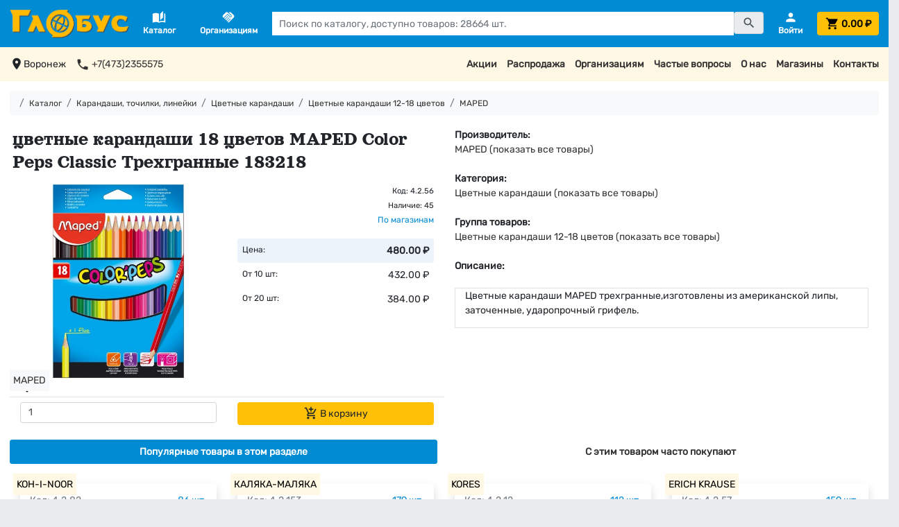

--- FILE ---
content_type: text/html; charset=utf-8
request_url: https://tdglobus.ru/products/4-2-56
body_size: 19035
content:
<!DOCTYPE html>
<html>
<head>
<meta content='цветные карандаши 18 цветов MAPED Color Peps Classic Трехгранные 183218  - купить в интернет-магазине с доставкой - ТД &quot;Глобус&quot;, Воронеж' name='description'>
<meta content='text/html; charset=utf-8' http-equiv='Content-Type'>
<meta content='wcF0B_woCAwcXyBmwpJv7fRO26fkX6hEuzVylQ_7Sw4' name='google-site-verification'>
<meta content='9927c25b0d352233' name='yandex-verification'>
<title>
цветные карандаши 18 цветов MAPED Color Peps Classic Трехгранные 183218  - купить с доставкой - ТД "Глобус", Воронеж
</title>
<meta name="csrf-param" content="authenticity_token" />
<meta name="csrf-token" content="sVAK4JER+UVsUuTDuVMnhSO3H2njWMmJQD7Lmd0/pRRB6h7pGjXz3Ye2o2x5jIwr3UTh2p6zAJR50sCHsWQE/w==" />

<link rel="stylesheet" media="all" href="/assets/application-e0f4ff3a283303a5567ed003ff7f73603a366916756d3c1ef8f389015d551f98.css" data-turbolinks-track="reload" />
<script src="/assets/application-c7a5183c620b2877d90fd329b3a156dcac23281f74b0d84eb1ed9ef1648832c8.js" data-turbolinks-track="reload"></script>
<link href='https://fonts.googleapis.com/icon?family=Material+Icons' rel='stylesheet'>
<link rel="shortcut icon" type="image/x-icon" href="/favicon.png" />
<meta content='width=device-width, initial-scale=1, shrink-to-fit=no' name='viewport'>
<link href='https://tdglobus.ru/products/4-2-56' rel='canonical'>
</head>
<body>
<script type='text/javascript'>
(function (d, w, c) {
  (w[c] = w[c] || []).push(function() {
    try {
      w.yaCounter29843649 = new Ya.Metrika({
        id:29843649,
        clickmap:true,
        trackLinks:true,
        accurateTrackBounce:true
      });
    } catch(e) { }
  });

  var n = d.getElementsByTagName("script")[0],
    s = d.createElement("script"),
    f = function () { n.parentNode.insertBefore(s, n); };
  s.type = "text/javascript";
  s.async = true;
  s.src = "https://mc.yandex.ru/metrika/watch.js";

  if (w.opera == "[object Opera]") {
    d.addEventListener("DOMContentLoaded", f, false);
  } else { f(); }
})(document, window, "yandex_metrika_callbacks");
</script>
<noscript>
<div>
<img alt='' src='https://mc.yandex.ru/watch/29843649' style='position:absolute; left:-9999px;'>
</div>
</noscript>

<script type="text/javascript">
(function(i,s,o,g,r,a,m){i['GoogleAnalyticsObject']=r;i[r]=i[r]||function(){
(i[r].q=i[r].q||[]).push(arguments)},i[r].l=1*new Date();a=s.createElement(o),
m=s.getElementsByTagName(o)[0];a.async=1;a.src=g;m.parentNode.insertBefore(a,m)
})(window,document,'script','//www.google-analytics.com/analytics.js','ga');
ga("create","UA-45863860-1","auto");
ga("send","pageview");
</script>

<div class='d-none'>
<a href='https://kanzoboz.ru/?rate=479504'>
<img alt='Рейтинг канцелярских компаний' border='0' height='31' src='https://rating.kanzoboz.ru/?id=479504' width='88'>
</a>
</div>
<nav class='fixed-top'>
<div class='row'>
<div class='d-none d-xxxl-block col-1 col-xxxxxl-2'></div>
<div class='col-12 col-xxxl-10 col-xxxxxl-8'>
<div class='d-flex align-items-center justify-content-lg-between p-3 bg-primary' id='main-header'>
<span class='d-block d-lg-none pr-3'>

</span>
<span>
<a class="mr-2" id="logo" href="/"><img alt="Сеть магазинов &quot;Глобус&quot;" id="main-logo" src="/logo_yellow.png" />
</a></span>
<span class='d-none d-lg-block pr-4 pl-3'>
<a data-toggle="modal" data-target="#catalogueModal" href="#"><div class='d-flex flex-column text-center text-white'>
<span class='material-icons'>
auto_stories
</span>
<b class='smaller-font'>Каталог</b>
</div>
</a>
</span>
<span class='d-none d-lg-block pr-4 pl-3'>
<a href="/corporate"><div class='d-flex flex-column text-center text-white'>
<span class='material-icons'>
handshake
</span>
<b class='smaller-font'>Организациям</b>
</div>
</a>
</span>
<span class='d-none d-lg-block pr-4 flex-grow-1'>
<form id="main-search-form" action="/search" accept-charset="UTF-8" method="get"><div class='input-group'>
<input id="query" class="form-control rounded-0" style="color: black;" placeholder="Поиск по каталогу, доступно товаров: 28664 шт." type="text" name="query" />
<button class='btn btn-secondary input-group-text' style='height: 32px !important;' type='submit'>
<span class='material-icons'>
search
</span>
</button>
</div>
</form><script>
  var products = new Bloodhound({
    datumTokenizer: Bloodhound.tokenizers.whitespace,
    queryTokenizer: Bloodhound.tokenizers.whitespace,
    remote: {
      url: '/autocomplete?query=%QUERY',
      wildcard: '%QUERY'
    }
  });
  $('#query').typeahead(null, {
    name: 'products',
    limit: 'Infinity',
    minLength: 3,
    source: products
  });
  
  $('#query').bind('typeahead:select', function(ev, suggestion) {
    $('#search-form').submit();
  });
</script>

</span>
<span class='d-none d-lg-block ml-auto'>
<a href="/personal"><div class='d-flex flex-column text-center text-white'>
<span class='material-icons'>
person
</span>
<b class='smaller-font text-white'>
Войти
</b>
</div>
</a>
</span>
<span class='ml-auto ml-lg-0 pl-lg-4'>
<a class="d-flex" style="text-decoration: none;" href="/cart"><button class='d-block d-xxs-none btn btn-warning text-black ms-auto' id='cart-button-empty-small' type='button'>
<span class='material-icons' id='cart-icon-small' style='vertical-align: middle'>
shopping_cart
</span>
</button>
<button class='d-none d-xxs-block btn btn-warning text-black mx-auto' id='cart-button-empty' style='width: 100%; color: black;' type='button'>
<span class='material-icons' id='cart-icon' style='vertical-align: middle'>
shopping_cart
</span>
<span class='cart-header-total d-none d-xs-inline-block ms-auto font-weight-bold' style='vertical-align: middle; color: black;'>
0.00 &#8381;
</span>
</button>
</a>
</span>
</div>

</div>
<div class='d-none d-xxxl-block col-1 col-xxxxxl-2'></div>
</div>
</nav>
<main>
<nav>
<div class='row'>
<div class='d-none d-xxxl-block col-1 col-xxxxxl-2'></div>
<div class='d-none d-xl-block col-12 col-xxxl-10 col-xxxxxl-8 small-font'>
<div class='d-flex justify-content-between p-3 bg-secondary-pale' id='header-links'>
<div class='d-flex justify-content-start'>
<span class='material-icons' style='vertical-align: middle;'>
location_on
</span>
<span>
Воронеж
</span>
<a href="tel: +7(473)2355575"><span class='material-icons ml-3' style='vertical-align: middle;'>
phone
</span>
<span>
+7(473)2355575
</span>
</a></div>
<div class='d-flex justify-content-end'>
<span>
<a href="/skidki">Акции
</a></span>
<span class='ml-3'>
<a href="/rasprodazha">Распродажа
</a></span>
<span class='ml-3'>
<a href="/corporate">Организациям
</a></span>
<span class='ml-3'>
<a href="/faq">Частые вопросы
</a></span>
<span class='ml-3'>
<a href="/about">О нас
</a></span>
<span class='ml-3'>
<a href="/stores">Магазины
</a></span>
<span class='ml-3'>
<a href="/contacts">Контакты
</a></span>
</div>
</div>

</div>
<div class='d-none d-xxxl-block col-1 col-xxxxxl-2'></div>
</div>
</nav>
<div class='row'>
<div class='d-none d-xxxl-block col-1 col-xxxxxl-2'></div>
<div class='col-12 col-xxxl-10 col-xxxxxl-8'>
<div class='p-3 bg-white'>
<ol class='breadcrumb smaller-font p-2 bg-light'>
<li class='breadcrumb-item'>
<a href="/"><i class='fas fa-home'></i>
</a></li>
<li class='breadcrumb-item'>
<a href="/catalogue">Каталог</a>
</li>
<li class='breadcrumb-item'>
<a href="/karandashi-tochilki-linejki">Карандаши, точилки, линейки</a>
</li>
<li class='breadcrumb-item'>
<a href="/tsvetnye-karandashi">Цветные карандаши</a>
</li>
<li class='breadcrumb-item'>
<a href="/product_type/tsvetnie-karandashi-12-14-tsvetov">Цветные карандаши 12-18 цветов</a>
</li>
<li class='breadcrumb-item'>
<a href="/manufacturers/maped">MAPED</a>
</li>
</ol>

<div itemscope='' itemtype='http://schema.org/Product'>
<meta content='цветные карандаши 18 цветов MAPED Color Peps Classic Трехгранные 183218' itemprop='name'>
<meta content='Цветные карандаши MAPED трехгранные,изготовлены из американской липы, заточенные, ударопрочный грифель.' itemprop='description'>
<meta content='https://tdglobus.ru/images/product/1270/image/medium-8b51a18e1e72eaed413eee20f40b2ce9.jpg' itemprop='image'>
<meta content='MAPED' itemprop='brand'>
<div itemprop='offers' itemscope='' itemtype='http://schema.org/AggregateOffer'>
<meta content='RUB' itemprop='priceCurrency'>
<meta content='384.00' itemprop='lowPrice'>
<meta content='480.00' itemprop='highPrice'>
</div>
<meta content='https://schema.org/InStock' itemprop='availability'>
</div>

<div class='row mx-0 my-3'>
<div class='col-12 col-lg-6 px-0'>
<h1 class='p-1' style='text-decoration: none;'>
цветные карандаши 18 цветов MAPED Color Peps Classic Трехгранные 183218
</h1>
<div class='row mt-auto border-bottom mx-0'>
<div class='col-6 col-sm-6 col-md-6 mt-1 mb-1'>
<div class='modal small-font' id='image_1270' tabindex='-1'>
<div class='modal-dialog modal-dialog-centered modal-xl'>
<div class='modal-content p-0 m-0' data-dismiss='modal'>
<noindex>
<div class='modal-header'>
<h1>
цветные карандаши 18 цветов MAPED Color Peps Classic Трехгранные 183218
</h1>
</div>
<div class='modal-body'>
<div class='row p-3'>
<div class='col-12 col-xl-8'>
<img class="" alt="цветные карандаши 18 цветов MAPED Color Peps Classic Трехгранные 183218" title="цветные карандаши 18 цветов MAPED Color Peps Classic Трехгранные 183218" style="max-width: 100%; max-height: 70vh; object-fit: scale-down; margin-top: 2em;" src="/images/product/1270/image/large-857b510e8566492ccf77284623189d9c.jpg" />
</div>
<div class='col-12 mt-3 col-xl-4 mt-xl-0'>
<div class='small-font'>
<b>
Всего в наличии:
45
шт.
</b>
<hr>
Склад :
<b>
8 шт.
</b>
<br>
ул. Плехановская, 40:
<b>
2 шт.
</b>
<br>
Проспект Революции, 53:
<b>
5 шт.
</b>
<br>
ТЦ "Солнечный Рай":
<b>
7 шт.
</b>
<br>
Ленинский проспект, 117:
<b>
8 шт.
</b>
<br>
ул. Лизюкова, 17:
<b>
3 шт.
</b>
<br>
ул. Хользунова, 35:
<b>
7 шт.
</b>
<br>
ТЦ "Лазурный":
<b>
5 шт.
</b>
<hr>
Последнее обновление наличия и цен на сайте:
<br>
<b>
21-01-2026, 13:52
</b>
</hr>
</div>

</div>
</div>
</div>
<div class='modal-footer'>
<div class='btn btn-warning mx-auto' data-dismiss='modal' style='cursor: pointer;'>
Закрыть
</div>
</div>
</noindex>
</div>
</div>
</div>
<img class="" alt="цветные карандаши 18 цветов MAPED Color Peps Classic Трехгранные 183218" title="цветные карандаши 18 цветов MAPED Color Peps Classic Трехгранные 183218" width="100%" style="max-height: 50vh; min-height: 180px; object-fit: scale-down; cursor:pointer;" data-target="#image_1270" data-toggle="modal" src="/images/product/1270/image/medium-8b51a18e1e72eaed413eee20f40b2ce9.jpg" />
<span class='favourite-badge'>
<span data-target='#registered-only-modal' data-toggle='modal' style='width: 100%; cursor: pointer;'></span>
<span data-bs-target='#registered-only-modal' data-bs-toggle='modal' style='width: 100%; cursor: pointer;'>
<span class='material-icons' id='1270-favourite' style='vertical-align: middle'>
favorite_border
</span>
</span>
</span>
<span class='manufacturer-badge small-font bg-light'>
<a href="/manufacturers/maped">MAPED</a>
</span>
</div>
<div class='col-6 col-sm-6 col-md-6'>
<div class='row text-right'>
<div class='col-12 col-sm-12 col-md-12'>
<div class='mt-1'>
<small>Код: 4.2.56</small>
</div>
<div class='mt-0'>
<small>
Наличие:
45
<br>
<btn class='text-primary' data-target='#image_1270' data-toggle='modal' style='cursor: pointer;'>
По магазинам
</btn>
<br>
</small>
</div>
</div>
<div class='col-12 col-sm-12 col-md-12 mt-1 mb-1 small-font'>
<div class='d-flex flex-column mt-3'>
<div class='d-flex justify-content-between bg-primary-pale rounded p-2'>
<span class='smaller-font'>Цена:</span>
<b>
480.00 &#8381;
</b>
</div>
<div class='d-flex justify-content-between p-2'>
<span class='smaller-font'>От 10 шт:</span>
<span>
432.00 &#8381;
</span>
</div>
<div class='d-flex justify-content-between p-2'>
<span class='smaller-font'>От 20 шт:</span>
<span>
384.00 &#8381;
</span>
</div>
</div>

</div>
</div>
</div>
</div>
<noindex>
<form action="/line_items?pid=1270" accept-charset="UTF-8" data-remote="true" method="post"><input name="utf8" type="hidden" value="&#x2713;" /><input type="hidden" name="authenticity_token" value="zbM3ffLJ1CvHEuztoC/7ziXtvT9kWxrw+rj29E7H9zBe2QuJeIezUK+ETGllrHslUJ6geCuexnyy9+XTvXtkkg==" /><div class='row mx-0 mt-2 mb-2 small-font' style='vertical-align: middle;'>
<!--
<span class="btn btn-secondary mr-auto ml-3 mr-3" title="Добавить товар в избранное">
<i class="fas fa-heart" ></i>
</span>
<span class="mt-auto"></span>
-->
<div class='col-6 small-font'>
<input min="1" max="100000" value="1" id="1270_input" class="form-control small-font" style="max-width: 100%; width: 100%; height: 30px; vertical-align: middle;" type="number" name="quantity" />
</div>
<div class='col-6' id='1270_to_cart'>
<button name="button" type="submit" class="btn btn-warning" style="min-width: 90px; width: 100%; max-width: 100%;" title="Добавить товар в корзину" data-toggle="modal" data-target="#cart_1270"><span class='material-icons' style='vertical-align: top'>
add_shopping_cart
</span>
В корзину
</button></div>
<div class='col-12'>
</div>
</div>
</form></noindex>
</div>
<div class='col-12 col-lg-6 mt-1 small-font'>
<b>
Производитель:
</b>
<br>
<a href="/manufacturers/maped">MAPED (показать все товары)</a>
<br>
<br>
<b>
Категория:
</b>
<br>
<a href="/tsvetnye-karandashi">Цветные карандаши (показать все товары)</a>
<br>
<br>
<b>
Группа товаров:
</b>
<br>
<a href="/product_type/tsvetnie-karandashi-12-14-tsvetov">Цветные карандаши 12-18 цветов (показать все товары)</a>
<br>
<br>
<b>
Описание:
</b>
<br>
<br>
<div class='product-description border pl-3'>
<p>Цветные карандаши MAPED трехгранные,изготовлены из американской липы, заточенные, ударопрочный грифель.</p>
</div>
</div>
</div>
<nav class='d-none d-sm-flex nav nav-pills nav-justified small-font mt-3' id='nav-tab' role='tablist'>
<a class='nav-link nav-item active mr-2' data-toggle='tab' href='#popular' id='nav-popular-tab' role='tab'>
<b>
Популярные товары в этом разделе
</b>
</a>
<a class='nav-link nav-item mx-2' data-toggle='tab' href='#bought-with' id='nav-bought-with-tab' role='tab'>
<b>
С этим товаром часто покупают
</b>
</a>
</nav>
<nav class='d-flex d-sm-none nav flex-column nav-pills nav-justified small-font mt-3' id='nav-v-tab' role='tablist'>
<a class='nav-link nav-item active mb-2' data-toggle='tab' href='#popular' id='nav-popular-v-tab' role='tab'>
<b>
Популярные товары в этом разделе
</b>
</a>
<a class='nav-link nav-item mb-2' data-toggle='tab' href='#bought-with' id='nav-bought-with-v-tab' role='tab'>
<b>
С этим товаром часто покупают
</b>
</a>
</nav>
<div class='tab-content mb-5' id='nav-tabContent'>
<div class='tab-pane fade show active' id='popular' role='tabpanel'>
<div class='small-font mt-3'>
<div class='row mx-0'>
<div class='col-12 col-xs-6 col-md-4 col-lg-3 col-xxxxl-2 small-font py-3'>
<div class='d-flex flex-column h-100 p-3 bg-white rounded-lg shadow'>
<span class='manufacturer-badge-list'>
<a style="cursor: pointer;" href="/manufacturers/koh-i-noor">KOH-I-NOOR</a>
</span>
<span class='d-flex pb-3 smaller-font'>
<span class='text-muted'>
Код:
4.2.82
</span>
<span class='text-primary ml-auto' data-target='#image_1238' data-toggle='modal' style='cursor: pointer;'>
86
шт.
</span>
</span>
<div class='product-image d-flex flex-column justify-content-center align-items-center shadow'>
<img class="product-list-image" alt="цветные карандаши 12 цветов KOH-I-NOOR 7 Чудес света" title="цветные карандаши 12 цветов KOH-I-NOOR 7 Чудес света" data-target="#image_1238" data-toggle="modal" src="/images/product/1238/image/small-2eae3371f037eaa8b4f1bf4a2c1112a8.jpg" />
</div>
<span class='d-flex flex-column h-100 mt-4'>
<div class='mb-auto'>
<a href="/products/4-2-82">цветные карандаши 12 цветов KOH-I-NOOR 7 Чудес света</a>
</div>
<span class='smaller-font text-success pt-2' id='1238_in_cart'>
</span>
<div class='d-flex flex-column mt-3'>
<div class='d-flex justify-content-between bg-primary-pale rounded p-2'>
<span class='smaller-font'>Цена:</span>
<b>
325.00 &#8381;
</b>
</div>
<div class='d-flex justify-content-between p-2'>
<span class='smaller-font'>От 10 шт:</span>
<span>
292.50 &#8381;
</span>
</div>
<div class='d-flex justify-content-between p-2'>
<span class='smaller-font'>От 20 шт:</span>
<span>
260.00 &#8381;
</span>
</div>
</div>

<span class='d-flex align-items-center pt-3'>
<form class="add-to-cart-form input-group" action="/line_items?pid=1238" accept-charset="UTF-8" data-remote="true" method="post"><input name="utf8" type="hidden" value="&#x2713;" /><input type="hidden" name="authenticity_token" value="uVdU9AYihSHTeSusy4JTjNbdNJ7840bmyFSsJKySuFAqPWgAjGziWrvviygOAdNno64p2bMmmmqAG78DXy4r8g==" /><input min="1" max="100000" value="1" id="1238.input" class="form-control input-sm" type="number" name="quantity" />
<button name="button" type="submit" class="btn btn-warning small-font ml-1" data-toggle="modal" data-target="#cart_1238"><span class='material-icons' style='vertical-align: middle'>
add_shopping_cart
</span>
</button></form></span>
</span>
</div>
</div>
<noindex>
<div class='modal' id='image_1238' tabindex='-1'>
<div class='modal-dialog modal-dialog-centered modal-xl'>
<div class='modal-content p-0 m-0'>
<noindex>
<div class='modal-header'>
<h2>цветные карандаши 12 цветов KOH-I-NOOR 7 Чудес света</h2>
<div class='btn btn-warning ml-auto' data-dismiss='modal' style='cursor: pointer;'>
Закрыть
</div>
</div>
<div class='modal-body'>
<div class='row'>
<div class='col-12 col-xl-8'>
<img id="modal-image-1238" data-image-link="/images/product/1238/image/large-eed0b347913440e7654127c93bc1a643.jpg" alt="цветные карандаши 12 цветов KOH-I-NOOR 7 Чудес света" title="цветные карандаши 12 цветов KOH-I-NOOR 7 Чудес света" style="max-width: 100%; max-height: 70vh; object-fit: scale-down; margin-top: 2em;" src="/images/placeholder.png" />
</div>
<div class='col-12 mt-3 col-xl-4 mt-xl-0'>
<div class='small-font'>
<b>
Всего в наличии:
86
шт.
</b>
<hr>
Склад :
<b>
12 шт.
</b>
<br>
ул. Плехановская, 40:
<b>
9 шт.
</b>
<br>
Проспект Революции, 53:
<b>
4 шт.
</b>
<br>
ТЦ "Солнечный Рай":
<b>
4 шт.
</b>
<br>
Ленинский проспект, 117:
<b>
13 шт.
</b>
<br>
ул. Лизюкова, 17:
<b>
10 шт.
</b>
<br>
ул. Хользунова, 35:
<b>
16 шт.
</b>
<br>
ТЦ "Лазурный":
<b>
18 шт.
</b>
<hr>
Последнее обновление наличия и цен на сайте:
<br>
<b>
21-01-2026, 13:52
</b>
</hr>
</div>

<br>
<a class="btn btn-primary hide-modal mx-auto" href="/products/4-2-82">Перейти в карточку товара</a>
</div>
</div>
</div>
</noindex>
</div>
</div>
</div>

</noindex>
<script>
  $("#image_1238").on('show.bs.modal', function (event) {
    var link = $("#modal-image-1238").data('image-link');
    $("#modal-image-1238").attr('src', link);
  });
</script>
<div class='col-12 col-xs-6 col-md-4 col-lg-3 col-xxxxl-2 small-font py-3'>
<div class='d-flex flex-column h-100 p-3 bg-white rounded-lg shadow'>
<span class='manufacturer-badge-list'>
<a style="cursor: pointer;" href="/manufacturers/kalyaka-malyaka">КАЛЯКА-МАЛЯКА</a>
</span>
<span class='d-flex pb-3 smaller-font'>
<span class='text-muted'>
Код:
4.2.153
</span>
<span class='text-primary ml-auto' data-target='#image_1262' data-toggle='modal' style='cursor: pointer;'>
179
шт.
</span>
</span>
<div class='product-image d-flex flex-column justify-content-center align-items-center shadow'>
<img class="product-list-image" alt="цветные карандаши 12 цветов Каляка-Маляка Трехгранные КТКМ" title="цветные карандаши 12 цветов Каляка-Маляка Трехгранные КТКМ" data-target="#image_1262" data-toggle="modal" src="/images/product/1262/image/small-9ce4beedffdb2ad7a1d79dc62e231597.jpg" />
</div>
<span class='d-flex flex-column h-100 mt-4'>
<div class='mb-auto'>
<a href="/products/4-2-153">цветные карандаши 12 цветов Каляка-Маляка Трехгранные КТКМ</a>
</div>
<span class='smaller-font text-success pt-2' id='1262_in_cart'>
</span>
<div class='d-flex flex-column mt-3'>
<div class='d-flex justify-content-between bg-primary-pale rounded p-2'>
<span class='smaller-font'>Цена:</span>
<b>
195.00 &#8381;
</b>
</div>
<div class='d-flex justify-content-between p-2'>
<span class='smaller-font'>От 10 шт:</span>
<span>
175.50 &#8381;
</span>
</div>
<div class='d-flex justify-content-between p-2'>
<span class='smaller-font'>От 20 шт:</span>
<span>
156.00 &#8381;
</span>
</div>
</div>

<span class='d-flex align-items-center pt-3'>
<form class="add-to-cart-form input-group" action="/line_items?pid=1262" accept-charset="UTF-8" data-remote="true" method="post"><input name="utf8" type="hidden" value="&#x2713;" /><input type="hidden" name="authenticity_token" value="FfFPhke+vZA17zStTarhCBWv5KSC4hMscUQ1fmlNqTSGm3NyzfDa6115lCmIKWHjYNz5480nz6A5CyZZmvE6lg==" /><input min="1" max="100000" value="1" id="1262.input" class="form-control input-sm" type="number" name="quantity" />
<button name="button" type="submit" class="btn btn-warning small-font ml-1" data-toggle="modal" data-target="#cart_1262"><span class='material-icons' style='vertical-align: middle'>
add_shopping_cart
</span>
</button></form></span>
</span>
</div>
</div>
<noindex>
<div class='modal' id='image_1262' tabindex='-1'>
<div class='modal-dialog modal-dialog-centered modal-xl'>
<div class='modal-content p-0 m-0'>
<noindex>
<div class='modal-header'>
<h2>цветные карандаши 12 цветов Каляка-Маляка Трехгранные КТКМ</h2>
<div class='btn btn-warning ml-auto' data-dismiss='modal' style='cursor: pointer;'>
Закрыть
</div>
</div>
<div class='modal-body'>
<div class='row'>
<div class='col-12 col-xl-8'>
<img id="modal-image-1262" data-image-link="/images/product/1262/image/large-4d3ddfa2893503ce1bdfaea25bedede7.jpg" alt="цветные карандаши 12 цветов Каляка-Маляка Трехгранные КТКМ" title="цветные карандаши 12 цветов Каляка-Маляка Трехгранные КТКМ" style="max-width: 100%; max-height: 70vh; object-fit: scale-down; margin-top: 2em;" src="/images/placeholder.png" />
</div>
<div class='col-12 mt-3 col-xl-4 mt-xl-0'>
<div class='small-font'>
<b>
Всего в наличии:
179
шт.
</b>
<hr>
Склад :
<b>
48 шт.
</b>
<br>
ул. Никитинская, 50:
<b>
5 шт.
</b>
<br>
ул. Плехановская, 40:
<b>
7 шт.
</b>
<br>
Проспект Революции, 53:
<b>
5 шт.
</b>
<br>
ТЦ "Солнечный Рай":
<b>
17 шт.
</b>
<br>
ул. Минская, 1:
<b>
6 шт.
</b>
<br>
Ленинский проспект, 117:
<b>
11 шт.
</b>
<br>
ТЦ "Аксиома":
<b>
10 шт.
</b>
<br>
ул. Лизюкова, 17:
<b>
9 шт.
</b>
<br>
ул. Хользунова, 35:
<b>
3 шт.
</b>
<br>
ул. Владимира Невского, 55а:
<b>
3 шт.
</b>
<br>
ул. Южно-Моравская, 16:
<b>
17 шт.
</b>
<br>
ТЦ "Армада":
<b>
4 шт.
</b>
<br>
ТЦ "Пять столиц":
<b>
5 шт.
</b>
<br>
ТЦ "Грин Парк":
<b>
4 шт.
</b>
<br>
ТЦ "Лазурный":
<b>
6 шт.
</b>
<br>
ТЦ "Боровое":
<b>
9 шт.
</b>
<br>
ТЦ "Арена":
<b>
10 шт.
</b>
<hr>
Последнее обновление наличия и цен на сайте:
<br>
<b>
21-01-2026, 13:52
</b>
</hr>
</div>

<br>
<a class="btn btn-primary hide-modal mx-auto" href="/products/4-2-153">Перейти в карточку товара</a>
</div>
</div>
</div>
</noindex>
</div>
</div>
</div>

</noindex>
<script>
  $("#image_1262").on('show.bs.modal', function (event) {
    var link = $("#modal-image-1262").data('image-link');
    $("#modal-image-1262").attr('src', link);
  });
</script>
<div class='col-12 col-xs-6 col-md-4 col-lg-3 col-xxxxl-2 small-font py-3'>
<div class='d-flex flex-column h-100 p-3 bg-white rounded-lg shadow'>
<span class='manufacturer-badge-list'>
<a style="cursor: pointer;" href="/manufacturers/kores">KORES</a>
</span>
<span class='d-flex pb-3 smaller-font'>
<span class='text-muted'>
Код:
4.2.12
</span>
<span class='text-primary ml-auto' data-target='#image_1241' data-toggle='modal' style='cursor: pointer;'>
112
шт.
</span>
</span>
<div class='product-image d-flex flex-column justify-content-center align-items-center shadow'>
<img class="product-list-image" alt="цветные карандаши 12 цветов KORES Трехгранные 128902" title="цветные карандаши 12 цветов KORES Трехгранные 128902" data-target="#image_1241" data-toggle="modal" src="/images/product/1241/image/small-ae5b4a8bbc14478db942cab5a9928bd6.jpg" />
</div>
<span class='d-flex flex-column h-100 mt-4'>
<div class='mb-auto'>
<a href="/products/4-2-12">цветные карандаши 12 цветов KORES Трехгранные 128902</a>
</div>
<span class='smaller-font text-success pt-2' id='1241_in_cart'>
</span>
<div class='d-flex flex-column mt-3'>
<div class='d-flex justify-content-between bg-primary-pale rounded p-2'>
<span class='smaller-font'>Цена:</span>
<b>
460.00 &#8381;
</b>
</div>
<div class='d-flex justify-content-between p-2'>
<span class='smaller-font'>От 10 шт:</span>
<span>
414.00 &#8381;
</span>
</div>
<div class='d-flex justify-content-between p-2'>
<span class='smaller-font'>От 20 шт:</span>
<span>
368.00 &#8381;
</span>
</div>
</div>

<span class='d-flex align-items-center pt-3'>
<form class="add-to-cart-form input-group" action="/line_items?pid=1241" accept-charset="UTF-8" data-remote="true" method="post"><input name="utf8" type="hidden" value="&#x2713;" /><input type="hidden" name="authenticity_token" value="1x+rY8FbI/axB71mcjCwiEzgWWsS/w9R3HI0IV7HEAREdZeXSxVEjdmRHeK3szBjOZNELF06092UPScGrXuDpg==" /><input min="1" max="100000" value="1" id="1241.input" class="form-control input-sm" type="number" name="quantity" />
<button name="button" type="submit" class="btn btn-warning small-font ml-1" data-toggle="modal" data-target="#cart_1241"><span class='material-icons' style='vertical-align: middle'>
add_shopping_cart
</span>
</button></form></span>
</span>
</div>
</div>
<noindex>
<div class='modal' id='image_1241' tabindex='-1'>
<div class='modal-dialog modal-dialog-centered modal-xl'>
<div class='modal-content p-0 m-0'>
<noindex>
<div class='modal-header'>
<h2>цветные карандаши 12 цветов KORES Трехгранные 128902</h2>
<div class='btn btn-warning ml-auto' data-dismiss='modal' style='cursor: pointer;'>
Закрыть
</div>
</div>
<div class='modal-body'>
<div class='row'>
<div class='col-12 col-xl-8'>
<img id="modal-image-1241" data-image-link="/images/product/1241/image/large-55911d68f63d4f174a4b91730cc792e3.jpg" alt="цветные карандаши 12 цветов KORES Трехгранные 128902" title="цветные карандаши 12 цветов KORES Трехгранные 128902" style="max-width: 100%; max-height: 70vh; object-fit: scale-down; margin-top: 2em;" src="/images/placeholder.png" />
</div>
<div class='col-12 mt-3 col-xl-4 mt-xl-0'>
<div class='small-font'>
<b>
Всего в наличии:
112
шт.
</b>
<hr>
Склад :
<b>
24 шт.
</b>
<br>
ул. Никитинская, 50:
<b>
3 шт.
</b>
<br>
ул. Плехановская, 40:
<b>
4 шт.
</b>
<br>
Проспект Революции, 53:
<b>
6 шт.
</b>
<br>
ТЦ "Солнечный Рай":
<b>
7 шт.
</b>
<br>
ул. Минская, 1:
<b>
6 шт.
</b>
<br>
Ленинский проспект, 117:
<b>
5 шт.
</b>
<br>
ТЦ "Аксиома":
<b>
4 шт.
</b>
<br>
ул. Лизюкова, 17:
<b>
5 шт.
</b>
<br>
ул. Хользунова, 35:
<b>
8 шт.
</b>
<br>
ул. Владимира Невского, 55а:
<b>
4 шт.
</b>
<br>
ул. Южно-Моравская, 16:
<b>
6 шт.
</b>
<br>
ТЦ "Армада":
<b>
6 шт.
</b>
<br>
ТЦ "Пять столиц":
<b>
4 шт.
</b>
<br>
ТЦ "Грин Парк":
<b>
5 шт.
</b>
<br>
ТЦ "Лазурный":
<b>
9 шт.
</b>
<br>
ТЦ "Боровое":
<b>
3 шт.
</b>
<br>
ТЦ "Арена":
<b>
3 шт.
</b>
<hr>
Последнее обновление наличия и цен на сайте:
<br>
<b>
21-01-2026, 13:52
</b>
</hr>
</div>

<br>
<a class="btn btn-primary hide-modal mx-auto" href="/products/4-2-12">Перейти в карточку товара</a>
</div>
</div>
</div>
</noindex>
</div>
</div>
</div>

</noindex>
<script>
  $("#image_1241").on('show.bs.modal', function (event) {
    var link = $("#modal-image-1241").data('image-link');
    $("#modal-image-1241").attr('src', link);
  });
</script>
<div class='col-12 col-xs-6 col-md-4 col-lg-3 col-xxxxl-2 small-font py-3'>
<div class='d-flex flex-column h-100 p-3 bg-white rounded-lg shadow'>
<span class='manufacturer-badge-list'>
<a style="cursor: pointer;" href="/manufacturers/erich-krause">ERICH KRAUSE</a>
</span>
<span class='d-flex pb-3 smaller-font'>
<span class='text-muted'>
Код:
4.2.57
</span>
<span class='text-primary ml-auto' data-target='#image_15332' data-toggle='modal' style='cursor: pointer;'>
159
шт.
</span>
</span>
<div class='product-image d-flex flex-column justify-content-center align-items-center shadow'>
<img class="product-list-image" alt="цветные карандаши 12 цветов Erich Krause звери/птицы трехгранные 61814/32479" title="цветные карандаши 12 цветов Erich Krause звери/птицы трехгранные 61814/32479" data-target="#image_15332" data-toggle="modal" src="/images/product/15332/image/small-f978e68f018419ab4cb79b68ad2d7a33.jpg" />
</div>
<span class='d-flex flex-column h-100 mt-4'>
<div class='mb-auto'>
<a href="/products/4-2-57">цветные карандаши 12 цветов Erich Krause звери/птицы трехгранные 61814/32479</a>
</div>
<span class='smaller-font text-success pt-2' id='15332_in_cart'>
</span>
<div class='d-flex flex-column mt-3'>
<div class='d-flex justify-content-between bg-primary-pale rounded p-2'>
<span class='smaller-font'>Цена:</span>
<b>
315.00 &#8381;
</b>
</div>
<div class='d-flex justify-content-between p-2'>
<span class='smaller-font'>От 10 шт:</span>
<span>
283.50 &#8381;
</span>
</div>
<div class='d-flex justify-content-between p-2'>
<span class='smaller-font'>От 20 шт:</span>
<span>
252.00 &#8381;
</span>
</div>
</div>

<span class='d-flex align-items-center pt-3'>
<form class="add-to-cart-form input-group" action="/line_items?pid=15332" accept-charset="UTF-8" data-remote="true" method="post"><input name="utf8" type="hidden" value="&#x2713;" /><input type="hidden" name="authenticity_token" value="0lSmOPlFa5XDQg59kaTXCTvNVKYnKVO05tMk5r/tLoJBPprMcwsM7qvUrvlUJ1fiTr5J4WjsjziunDfBTFG9IA==" /><input min="1" max="100000" value="1" id="15332.input" class="form-control input-sm" type="number" name="quantity" />
<button name="button" type="submit" class="btn btn-warning small-font ml-1" data-toggle="modal" data-target="#cart_15332"><span class='material-icons' style='vertical-align: middle'>
add_shopping_cart
</span>
</button></form></span>
</span>
</div>
</div>
<noindex>
<div class='modal' id='image_15332' tabindex='-1'>
<div class='modal-dialog modal-dialog-centered modal-xl'>
<div class='modal-content p-0 m-0'>
<noindex>
<div class='modal-header'>
<h2>цветные карандаши 12 цветов Erich Krause звери/птицы трехгранные 61814/32479</h2>
<div class='btn btn-warning ml-auto' data-dismiss='modal' style='cursor: pointer;'>
Закрыть
</div>
</div>
<div class='modal-body'>
<div class='row'>
<div class='col-12 col-xl-8'>
<img id="modal-image-15332" data-image-link="/images/product/15332/image/large-0283553422e06e608b09c8b44e224f70.jpg" alt="цветные карандаши 12 цветов Erich Krause звери/птицы трехгранные 61814/32479" title="цветные карандаши 12 цветов Erich Krause звери/птицы трехгранные 61814/32479" style="max-width: 100%; max-height: 70vh; object-fit: scale-down; margin-top: 2em;" src="/images/placeholder.png" />
</div>
<div class='col-12 mt-3 col-xl-4 mt-xl-0'>
<div class='small-font'>
<b>
Всего в наличии:
159
шт.
</b>
<hr>
Склад :
<b>
12 шт.
</b>
<br>
ул. Никитинская, 50:
<b>
7 шт.
</b>
<br>
ул. Плехановская, 40:
<b>
5 шт.
</b>
<br>
Проспект Революции, 53:
<b>
9 шт.
</b>
<br>
ТЦ "Солнечный Рай":
<b>
11 шт.
</b>
<br>
ул. Минская, 1:
<b>
7 шт.
</b>
<br>
Ленинский проспект, 117:
<b>
14 шт.
</b>
<br>
ТЦ "Аксиома":
<b>
9 шт.
</b>
<br>
ул. Лизюкова, 17:
<b>
8 шт.
</b>
<br>
ул. Хользунова, 35:
<b>
9 шт.
</b>
<br>
ул. Владимира Невского, 55а:
<b>
10 шт.
</b>
<br>
ул. Южно-Моравская, 16:
<b>
9 шт.
</b>
<br>
ТЦ "Армада":
<b>
7 шт.
</b>
<br>
ТЦ "Пять столиц":
<b>
5 шт.
</b>
<br>
ТЦ "Грин Парк":
<b>
8 шт.
</b>
<br>
ТЦ "Лазурный":
<b>
5 шт.
</b>
<br>
ТЦ "Боровое":
<b>
13 шт.
</b>
<br>
ТЦ "Арена":
<b>
11 шт.
</b>
<hr>
Последнее обновление наличия и цен на сайте:
<br>
<b>
21-01-2026, 13:52
</b>
</hr>
</div>

<br>
<a class="btn btn-primary hide-modal mx-auto" href="/products/4-2-57">Перейти в карточку товара</a>
</div>
</div>
</div>
</noindex>
</div>
</div>
</div>

</noindex>
<script>
  $("#image_15332").on('show.bs.modal', function (event) {
    var link = $("#modal-image-15332").data('image-link');
    $("#modal-image-15332").attr('src', link);
  });
</script>
<div class='col-12 col-xs-6 col-md-4 col-lg-3 col-xxxxl-2 small-font py-3'>
<div class='d-flex flex-column h-100 p-3 bg-white rounded-lg shadow'>
<span class='manufacturer-badge-list'>
<a style="cursor: pointer;" href="/manufacturers/kalyaka-malyaka">КАЛЯКА-МАЛЯКА</a>
</span>
<span class='d-flex pb-3 smaller-font'>
<span class='text-muted'>
Код:
4.2.65
</span>
<span class='text-primary ml-auto' data-target='#image_1259' data-toggle='modal' style='cursor: pointer;'>
135
шт.
</span>
</span>
<div class='product-image d-flex flex-column justify-content-center align-items-center shadow'>
<img class="product-list-image" alt="цветные карандаши 12 цветов Каляка-Маляка Шестигранные ККМ12" title="цветные карандаши 12 цветов Каляка-Маляка Шестигранные ККМ12" data-target="#image_1259" data-toggle="modal" src="/images/product/1259/image/small-4dadba6fd6600a13c566a8732185b3a0.jpg" />
</div>
<span class='d-flex flex-column h-100 mt-4'>
<div class='mb-auto'>
<a href="/products/4-2-65">цветные карандаши 12 цветов Каляка-Маляка Шестигранные ККМ12</a>
</div>
<span class='smaller-font text-success pt-2' id='1259_in_cart'>
</span>
<div class='d-flex flex-column mt-3'>
<div class='d-flex justify-content-between bg-primary-pale rounded p-2'>
<span class='smaller-font'>Цена:</span>
<b>
195.00 &#8381;
</b>
</div>
<div class='d-flex justify-content-between p-2'>
<span class='smaller-font'>От 10 шт:</span>
<span>
175.50 &#8381;
</span>
</div>
<div class='d-flex justify-content-between p-2'>
<span class='smaller-font'>От 20 шт:</span>
<span>
156.00 &#8381;
</span>
</div>
</div>

<span class='d-flex align-items-center pt-3'>
<form class="add-to-cart-form input-group" action="/line_items?pid=1259" accept-charset="UTF-8" data-remote="true" method="post"><input name="utf8" type="hidden" value="&#x2713;" /><input type="hidden" name="authenticity_token" value="e1AzwBoAbS3p7oMYwL4w8DnY1mzmq+PtZWX1srL4HZ3oOg80kE4KVoF4I5wFPbAbTKvLK6luP2EtKuaVQUSOPw==" /><input min="1" max="100000" value="1" id="1259.input" class="form-control input-sm" type="number" name="quantity" />
<button name="button" type="submit" class="btn btn-warning small-font ml-1" data-toggle="modal" data-target="#cart_1259"><span class='material-icons' style='vertical-align: middle'>
add_shopping_cart
</span>
</button></form></span>
</span>
</div>
</div>
<noindex>
<div class='modal' id='image_1259' tabindex='-1'>
<div class='modal-dialog modal-dialog-centered modal-xl'>
<div class='modal-content p-0 m-0'>
<noindex>
<div class='modal-header'>
<h2>цветные карандаши 12 цветов Каляка-Маляка Шестигранные ККМ12</h2>
<div class='btn btn-warning ml-auto' data-dismiss='modal' style='cursor: pointer;'>
Закрыть
</div>
</div>
<div class='modal-body'>
<div class='row'>
<div class='col-12 col-xl-8'>
<img id="modal-image-1259" data-image-link="/images/product/1259/image/large-2b26d0c13b8c10ee590179fc2af31dc5.jpg" alt="цветные карандаши 12 цветов Каляка-Маляка Шестигранные ККМ12" title="цветные карандаши 12 цветов Каляка-Маляка Шестигранные ККМ12" style="max-width: 100%; max-height: 70vh; object-fit: scale-down; margin-top: 2em;" src="/images/placeholder.png" />
</div>
<div class='col-12 mt-3 col-xl-4 mt-xl-0'>
<div class='small-font'>
<b>
Всего в наличии:
135
шт.
</b>
<hr>
Склад :
<b>
36 шт.
</b>
<br>
ул. Никитинская, 50:
<b>
4 шт.
</b>
<br>
ул. Плехановская, 40:
<b>
1 шт.
</b>
<br>
Проспект Революции, 53:
<b>
11 шт.
</b>
<br>
ТЦ "Солнечный Рай":
<b>
6 шт.
</b>
<br>
ул. Минская, 1:
<b>
6 шт.
</b>
<br>
Ленинский проспект, 117:
<b>
6 шт.
</b>
<br>
ТЦ "Аксиома":
<b>
10 шт.
</b>
<br>
ул. Лизюкова, 17:
<b>
6 шт.
</b>
<br>
ул. Владимира Невского, 55а:
<b>
7 шт.
</b>
<br>
ул. Южно-Моравская, 16:
<b>
7 шт.
</b>
<br>
ТЦ "Армада":
<b>
5 шт.
</b>
<br>
ТЦ "Пять столиц":
<b>
6 шт.
</b>
<br>
ТЦ "Грин Парк":
<b>
2 шт.
</b>
<br>
ТЦ "Лазурный":
<b>
4 шт.
</b>
<br>
ТЦ "Боровое":
<b>
13 шт.
</b>
<br>
ТЦ "Арена":
<b>
5 шт.
</b>
<hr>
Последнее обновление наличия и цен на сайте:
<br>
<b>
21-01-2026, 13:52
</b>
</hr>
</div>

<br>
<a class="btn btn-primary hide-modal mx-auto" href="/products/4-2-65">Перейти в карточку товара</a>
</div>
</div>
</div>
</noindex>
</div>
</div>
</div>

</noindex>
<script>
  $("#image_1259").on('show.bs.modal', function (event) {
    var link = $("#modal-image-1259").data('image-link');
    $("#modal-image-1259").attr('src', link);
  });
</script>
<div class='col-12 col-xs-6 col-md-4 col-lg-3 col-xxxxl-2 small-font py-3'>
<div class='d-flex flex-column h-100 p-3 bg-white rounded-lg shadow'>
<span class='manufacturer-badge-list'>
<a style="cursor: pointer;" href="/manufacturers/erich-krause">ERICH KRAUSE</a>
</span>
<span class='d-flex pb-3 smaller-font'>
<span class='text-muted'>
Код:
4.2.199
</span>
<span class='text-primary ml-auto' data-target='#image_40069' data-toggle='modal' style='cursor: pointer;'>
72
шт.
</span>
</span>
<div class='product-image d-flex flex-column justify-content-center align-items-center shadow'>
<img class="product-list-image" alt="цветные карандаши 18 цветов ArtBerry Птицы/Звери трехгранные 61815/32881" title="цветные карандаши 18 цветов ArtBerry Птицы/Звери трехгранные 61815/32881" data-target="#image_40069" data-toggle="modal" src="/images/product/40069/image/small-5e0512961378a7c1a28f1fcac66944c5.jpg" />
</div>
<span class='d-flex flex-column h-100 mt-4'>
<div class='mb-auto'>
<a href="/products/4-2-199">цветные карандаши 18 цветов ArtBerry Птицы/Звери трехгранные 61815/32881</a>
</div>
<span class='smaller-font text-success pt-2' id='40069_in_cart'>
</span>
<div class='d-flex flex-column mt-3'>
<div class='d-flex justify-content-between bg-primary-pale rounded p-2'>
<span class='smaller-font'>Цена:</span>
<b>
460.00 &#8381;
</b>
</div>
<div class='d-flex justify-content-between p-2'>
<span class='smaller-font'>От 10 шт:</span>
<span>
414.00 &#8381;
</span>
</div>
<div class='d-flex justify-content-between p-2'>
<span class='smaller-font'>От 20 шт:</span>
<span>
368.00 &#8381;
</span>
</div>
</div>

<span class='d-flex align-items-center pt-3'>
<form class="add-to-cart-form input-group" action="/line_items?pid=40069" accept-charset="UTF-8" data-remote="true" method="post"><input name="utf8" type="hidden" value="&#x2713;" /><input type="hidden" name="authenticity_token" value="70LNyEPOovuEZsUY6QgCQ0irR3GGR7qD5eghV8jxPad8KPE8yYDFgOzwZZwsi4KoPdhaNsmCZg+tpzJwO02uBQ==" /><input min="1" max="100000" value="1" id="40069.input" class="form-control input-sm" type="number" name="quantity" />
<button name="button" type="submit" class="btn btn-warning small-font ml-1" data-toggle="modal" data-target="#cart_40069"><span class='material-icons' style='vertical-align: middle'>
add_shopping_cart
</span>
</button></form></span>
</span>
</div>
</div>
<noindex>
<div class='modal' id='image_40069' tabindex='-1'>
<div class='modal-dialog modal-dialog-centered modal-xl'>
<div class='modal-content p-0 m-0'>
<noindex>
<div class='modal-header'>
<h2>цветные карандаши 18 цветов ArtBerry Птицы/Звери трехгранные 61815/32881</h2>
<div class='btn btn-warning ml-auto' data-dismiss='modal' style='cursor: pointer;'>
Закрыть
</div>
</div>
<div class='modal-body'>
<div class='row'>
<div class='col-12 col-xl-8'>
<img id="modal-image-40069" data-image-link="/images/product/40069/image/large-fb89fd9ec988df01508c956b2f38817d.jpg" alt="цветные карандаши 18 цветов ArtBerry Птицы/Звери трехгранные 61815/32881" title="цветные карандаши 18 цветов ArtBerry Птицы/Звери трехгранные 61815/32881" style="max-width: 100%; max-height: 70vh; object-fit: scale-down; margin-top: 2em;" src="/images/placeholder.png" />
</div>
<div class='col-12 mt-3 col-xl-4 mt-xl-0'>
<div class='small-font'>
<b>
Всего в наличии:
72
шт.
</b>
<hr>
Склад :
<b>
3 шт.
</b>
<br>
ул. Никитинская, 50:
<b>
4 шт.
</b>
<br>
ул. Плехановская, 40:
<b>
3 шт.
</b>
<br>
Проспект Революции, 53:
<b>
2 шт.
</b>
<br>
ТЦ "Солнечный Рай":
<b>
4 шт.
</b>
<br>
ул. Минская, 1:
<b>
2 шт.
</b>
<br>
Ленинский проспект, 117:
<b>
3 шт.
</b>
<br>
ТЦ "Аксиома":
<b>
3 шт.
</b>
<br>
ул. Лизюкова, 17:
<b>
4 шт.
</b>
<br>
ул. Хользунова, 35:
<b>
11 шт.
</b>
<br>
ул. Владимира Невского, 55а:
<b>
6 шт.
</b>
<br>
ул. Южно-Моравская, 16:
<b>
2 шт.
</b>
<br>
ТЦ "Армада":
<b>
4 шт.
</b>
<br>
ТЦ "Пять столиц":
<b>
5 шт.
</b>
<br>
ТЦ "Грин Парк":
<b>
4 шт.
</b>
<br>
ТЦ "Лазурный":
<b>
2 шт.
</b>
<br>
ТЦ "Боровое":
<b>
6 шт.
</b>
<br>
ТЦ "Арена":
<b>
4 шт.
</b>
<hr>
Последнее обновление наличия и цен на сайте:
<br>
<b>
21-01-2026, 13:52
</b>
</hr>
</div>

<br>
<a class="btn btn-primary hide-modal mx-auto" href="/products/4-2-199">Перейти в карточку товара</a>
</div>
</div>
</div>
</noindex>
</div>
</div>
</div>

</noindex>
<script>
  $("#image_40069").on('show.bs.modal', function (event) {
    var link = $("#modal-image-40069").data('image-link');
    $("#modal-image-40069").attr('src', link);
  });
</script>
<div class='col-12 col-xs-6 col-md-4 col-lg-3 col-xxxxl-2 small-font py-3'>
<div class='d-flex flex-column h-100 p-3 bg-white rounded-lg shadow'>
<span class='manufacturer-badge-list'>
<a style="cursor: pointer;" href="/manufacturers/z-h-k">З.Х.К</a>
</span>
<span class='d-flex pb-3 smaller-font'>
<span class='text-muted'>
Код:
4.2.213
</span>
<span class='text-primary ml-auto' data-target='#image_22040' data-toggle='modal' style='cursor: pointer;'>
62
шт.
</span>
</span>
<div class='product-image d-flex flex-column justify-content-center align-items-center shadow'>
<img class="product-list-image" alt="цветные карандаши 12 цветов Акварельные &quot;Сонет&quot;" title="цветные карандаши 12 цветов Акварельные &quot;Сонет&quot;" data-target="#image_22040" data-toggle="modal" src="/images/product/22040/image/small-9a8e435744a615dcc212885c01c2c869.jpg" />
</div>
<span class='d-flex flex-column h-100 mt-4'>
<div class='mb-auto'>
<a href="/products/4-2-213">цветные карандаши 12 цветов Акварельные &quot;Сонет&quot;</a>
</div>
<span class='smaller-font text-success pt-2' id='22040_in_cart'>
</span>
<div class='d-flex flex-column mt-3'>
<div class='d-flex justify-content-between bg-primary-pale rounded p-2'>
<span class='smaller-font'>Цена:</span>
<b>
380.00 &#8381;
</b>
</div>
<div class='d-flex justify-content-between p-2'>
<span class='smaller-font'>От 10 шт:</span>
<span>
342.00 &#8381;
</span>
</div>
<div class='d-flex justify-content-between p-2'>
<span class='smaller-font'>От 20 шт:</span>
<span>
304.00 &#8381;
</span>
</div>
</div>

<span class='d-flex align-items-center pt-3'>
<form class="add-to-cart-form input-group" action="/line_items?pid=22040" accept-charset="UTF-8" data-remote="true" method="post"><input name="utf8" type="hidden" value="&#x2713;" /><input type="hidden" name="authenticity_token" value="Y2JERduflOXcI764WKK4cKhB2fvwE259lxOqAgZH/9TwCHixUdHznrS1HjydITib3TLEvL/WsvHfXLkl9ftsdg==" /><input min="1" max="100000" value="1" id="22040.input" class="form-control input-sm" type="number" name="quantity" />
<button name="button" type="submit" class="btn btn-warning small-font ml-1" data-toggle="modal" data-target="#cart_22040"><span class='material-icons' style='vertical-align: middle'>
add_shopping_cart
</span>
</button></form></span>
</span>
</div>
</div>
<noindex>
<div class='modal' id='image_22040' tabindex='-1'>
<div class='modal-dialog modal-dialog-centered modal-xl'>
<div class='modal-content p-0 m-0'>
<noindex>
<div class='modal-header'>
<h2>цветные карандаши 12 цветов Акварельные &quot;Сонет&quot;</h2>
<div class='btn btn-warning ml-auto' data-dismiss='modal' style='cursor: pointer;'>
Закрыть
</div>
</div>
<div class='modal-body'>
<div class='row'>
<div class='col-12 col-xl-8'>
<img id="modal-image-22040" data-image-link="/images/product/22040/image/large-795232714406e081eb604aaff5368b70.jpg" alt="цветные карандаши 12 цветов Акварельные &quot;Сонет&quot;" title="цветные карандаши 12 цветов Акварельные &quot;Сонет&quot;" style="max-width: 100%; max-height: 70vh; object-fit: scale-down; margin-top: 2em;" src="/images/placeholder.png" />
</div>
<div class='col-12 mt-3 col-xl-4 mt-xl-0'>
<div class='small-font'>
<b>
Всего в наличии:
62
шт.
</b>
<br>
ул. Никитинская, 50:
<b>
3 шт.
</b>
<br>
Проспект Революции, 53:
<b>
5 шт.
</b>
<br>
ТЦ "Солнечный Рай":
<b>
7 шт.
</b>
<br>
ул. Минская, 1:
<b>
4 шт.
</b>
<br>
Ленинский проспект, 117:
<b>
7 шт.
</b>
<br>
ТЦ "Аксиома":
<b>
6 шт.
</b>
<br>
ул. Лизюкова, 17:
<b>
3 шт.
</b>
<br>
ул. Хользунова, 35:
<b>
5 шт.
</b>
<br>
ул. Владимира Невского, 55а:
<b>
3 шт.
</b>
<br>
ул. Южно-Моравская, 16:
<b>
3 шт.
</b>
<br>
ТЦ "Пять столиц":
<b>
1 шт.
</b>
<br>
ТЦ "Грин Парк":
<b>
4 шт.
</b>
<br>
ТЦ "Лазурный":
<b>
1 шт.
</b>
<br>
ТЦ "Боровое":
<b>
4 шт.
</b>
<br>
ТЦ "Арена":
<b>
6 шт.
</b>
<hr>
Последнее обновление наличия и цен на сайте:
<br>
<b>
21-01-2026, 13:52
</b>
</hr>
</div>

<br>
<a class="btn btn-primary hide-modal mx-auto" href="/products/4-2-213">Перейти в карточку товара</a>
</div>
</div>
</div>
</noindex>
</div>
</div>
</div>

</noindex>
<script>
  $("#image_22040").on('show.bs.modal', function (event) {
    var link = $("#modal-image-22040").data('image-link');
    $("#modal-image-22040").attr('src', link);
  });
</script>
<div class='col-12 col-xs-6 col-md-4 col-lg-3 col-xxxxl-2 small-font py-3'>
<div class='d-flex flex-column h-100 p-3 bg-white rounded-lg shadow'>
<span class='manufacturer-badge-list'>
<a style="cursor: pointer;" href="/manufacturers/bruno-visconti">BRUNO VISCONTI</a>
</span>
<span class='d-flex pb-3 smaller-font'>
<span class='text-muted'>
Код:
4.2.233
</span>
<span class='text-primary ml-auto' data-target='#image_40065' data-toggle='modal' style='cursor: pointer;'>
97
шт.
</span>
</span>
<div class='product-image d-flex flex-column justify-content-center align-items-center shadow'>
<img class="product-list-image" alt="цветные карандаши 12 цветов BV BlackWoodColor пластиковые трехгранные" title="цветные карандаши 12 цветов BV BlackWoodColor пластиковые трехгранные" data-target="#image_40065" data-toggle="modal" src="/images/product/40065/image/small-9976ba9783cfeea12279e222cfee5c3d.jpg" />
</div>
<span class='d-flex flex-column h-100 mt-4'>
<div class='mb-auto'>
<a href="/products/4-2-233">цветные карандаши 12 цветов BV BlackWoodColor пластиковые трехгранные</a>
</div>
<span class='smaller-font text-success pt-2' id='40065_in_cart'>
</span>
<div class='d-flex flex-column mt-3'>
<div class='d-flex justify-content-between bg-primary-pale rounded p-2'>
<span class='smaller-font'>Цена:</span>
<b>
215.00 &#8381;
</b>
</div>
<div class='d-flex justify-content-between p-2'>
<span class='smaller-font'>От 10 шт:</span>
<span>
193.50 &#8381;
</span>
</div>
<div class='d-flex justify-content-between p-2'>
<span class='smaller-font'>От 20 шт:</span>
<span>
172.00 &#8381;
</span>
</div>
</div>

<span class='d-flex align-items-center pt-3'>
<form class="add-to-cart-form input-group" action="/line_items?pid=40065" accept-charset="UTF-8" data-remote="true" method="post"><input name="utf8" type="hidden" value="&#x2713;" /><input type="hidden" name="authenticity_token" value="0rp+UIO53viinXHmN8SWMGdPeY3+8S0frYyGOUPEe2ZB0EKkCfe5g8oL0WLyRxbbEjxkyrE08ZPlw5UesHjoxA==" /><input min="1" max="100000" value="1" id="40065.input" class="form-control input-sm" type="number" name="quantity" />
<button name="button" type="submit" class="btn btn-warning small-font ml-1" data-toggle="modal" data-target="#cart_40065"><span class='material-icons' style='vertical-align: middle'>
add_shopping_cart
</span>
</button></form></span>
</span>
</div>
</div>
<noindex>
<div class='modal' id='image_40065' tabindex='-1'>
<div class='modal-dialog modal-dialog-centered modal-xl'>
<div class='modal-content p-0 m-0'>
<noindex>
<div class='modal-header'>
<h2>цветные карандаши 12 цветов BV BlackWoodColor пластиковые трехгранные</h2>
<div class='btn btn-warning ml-auto' data-dismiss='modal' style='cursor: pointer;'>
Закрыть
</div>
</div>
<div class='modal-body'>
<div class='row'>
<div class='col-12 col-xl-8'>
<img id="modal-image-40065" data-image-link="/images/product/40065/image/large-99e3fbb7c79ecd38d465739aa802fe7b.jpg" alt="цветные карандаши 12 цветов BV BlackWoodColor пластиковые трехгранные" title="цветные карандаши 12 цветов BV BlackWoodColor пластиковые трехгранные" style="max-width: 100%; max-height: 70vh; object-fit: scale-down; margin-top: 2em;" src="/images/placeholder.png" />
</div>
<div class='col-12 mt-3 col-xl-4 mt-xl-0'>
<div class='small-font'>
<b>
Всего в наличии:
97
шт.
</b>
<hr>
Склад :
<b>
15 шт.
</b>
<br>
ул. Никитинская, 50:
<b>
2 шт.
</b>
<br>
ул. Плехановская, 40:
<b>
4 шт.
</b>
<br>
Проспект Революции, 53:
<b>
8 шт.
</b>
<br>
ТЦ "Солнечный Рай":
<b>
7 шт.
</b>
<br>
ул. Минская, 1:
<b>
3 шт.
</b>
<br>
Ленинский проспект, 117:
<b>
4 шт.
</b>
<br>
ТЦ "Аксиома":
<b>
6 шт.
</b>
<br>
ул. Лизюкова, 17:
<b>
9 шт.
</b>
<br>
ул. Хользунова, 35:
<b>
4 шт.
</b>
<br>
ул. Владимира Невского, 55а:
<b>
4 шт.
</b>
<br>
ул. Южно-Моравская, 16:
<b>
3 шт.
</b>
<br>
ТЦ "Армада":
<b>
2 шт.
</b>
<br>
ТЦ "Пять столиц":
<b>
3 шт.
</b>
<br>
ТЦ "Грин Парк":
<b>
2 шт.
</b>
<br>
ТЦ "Лазурный":
<b>
9 шт.
</b>
<br>
ТЦ "Боровое":
<b>
5 шт.
</b>
<br>
ТЦ "Арена":
<b>
7 шт.
</b>
<hr>
Последнее обновление наличия и цен на сайте:
<br>
<b>
21-01-2026, 13:52
</b>
</hr>
</div>

<br>
<a class="btn btn-primary hide-modal mx-auto" href="/products/4-2-233">Перейти в карточку товара</a>
</div>
</div>
</div>
</noindex>
</div>
</div>
</div>

</noindex>
<script>
  $("#image_40065").on('show.bs.modal', function (event) {
    var link = $("#modal-image-40065").data('image-link');
    $("#modal-image-40065").attr('src', link);
  });
</script>
<div class='col-12 col-xs-6 col-md-4 col-lg-3 col-xxxxl-2 small-font py-3'>
<div class='d-flex flex-column h-100 p-3 bg-white rounded-lg shadow'>
<span class='manufacturer-badge-list'>
<a style="cursor: pointer;" href="/manufacturers/schoolformat">SCHOOLФОРМАТ</a>
</span>
<span class='d-flex pb-3 smaller-font'>
<span class='text-muted'>
Код:
4.2.217
</span>
<span class='text-primary ml-auto' data-target='#image_9720' data-toggle='modal' style='cursor: pointer;'>
62
шт.
</span>
</span>
<div class='product-image d-flex flex-column justify-content-center align-items-center shadow'>
<img class="product-list-image" alt="цветные карандаши 12 цветов SchoolФормат Котята Шестигранные КЦ12-ПШК" title="цветные карандаши 12 цветов SchoolФормат Котята Шестигранные КЦ12-ПШК" data-target="#image_9720" data-toggle="modal" src="/images/product/9720/image/small-6b688fcc410e7def27d93e6ab3cb4124.jpg" />
</div>
<span class='d-flex flex-column h-100 mt-4'>
<div class='mb-auto'>
<a href="/products/4-2-217">цветные карандаши 12 цветов SchoolФормат Котята Шестигранные КЦ12-ПШК</a>
</div>
<span class='smaller-font text-success pt-2' id='9720_in_cart'>
</span>
<div class='d-flex flex-column mt-3'>
<div class='d-flex justify-content-between bg-primary-pale rounded p-2'>
<span class='smaller-font'>Цена:</span>
<b>
135.00 &#8381;
</b>
</div>
<div class='d-flex justify-content-between p-2'>
<span class='smaller-font'>От 10 шт:</span>
<span>
121.50 &#8381;
</span>
</div>
<div class='d-flex justify-content-between p-2'>
<span class='smaller-font'>От 20 шт:</span>
<span>
108.00 &#8381;
</span>
</div>
</div>

<span class='d-flex align-items-center pt-3'>
<form class="add-to-cart-form input-group" action="/line_items?pid=9720" accept-charset="UTF-8" data-remote="true" method="post"><input name="utf8" type="hidden" value="&#x2713;" /><input type="hidden" name="authenticity_token" value="nut6lKh13fGegRIA9jD3nzFhrMgWL2KR4VMcoXo6xgwNgUZgIju6ivYXsoQzs3d0RBKxj1nqvh2pHA+GiYZVrg==" /><input min="1" max="100000" value="1" id="9720.input" class="form-control input-sm" type="number" name="quantity" />
<button name="button" type="submit" class="btn btn-warning small-font ml-1" data-toggle="modal" data-target="#cart_9720"><span class='material-icons' style='vertical-align: middle'>
add_shopping_cart
</span>
</button></form></span>
</span>
</div>
</div>
<noindex>
<div class='modal' id='image_9720' tabindex='-1'>
<div class='modal-dialog modal-dialog-centered modal-xl'>
<div class='modal-content p-0 m-0'>
<noindex>
<div class='modal-header'>
<h2>цветные карандаши 12 цветов SchoolФормат Котята Шестигранные КЦ12-ПШК</h2>
<div class='btn btn-warning ml-auto' data-dismiss='modal' style='cursor: pointer;'>
Закрыть
</div>
</div>
<div class='modal-body'>
<div class='row'>
<div class='col-12 col-xl-8'>
<img id="modal-image-9720" data-image-link="/images/product/9720/image/large-57a0237a0d24ce670fa76e577c1548dd.jpg" alt="цветные карандаши 12 цветов SchoolФормат Котята Шестигранные КЦ12-ПШК" title="цветные карандаши 12 цветов SchoolФормат Котята Шестигранные КЦ12-ПШК" style="max-width: 100%; max-height: 70vh; object-fit: scale-down; margin-top: 2em;" src="/images/placeholder.png" />
</div>
<div class='col-12 mt-3 col-xl-4 mt-xl-0'>
<div class='small-font'>
<b>
Всего в наличии:
62
шт.
</b>
<br>
ул. Никитинская, 50:
<b>
6 шт.
</b>
<br>
ул. Плехановская, 40:
<b>
9 шт.
</b>
<br>
Проспект Революции, 53:
<b>
1 шт.
</b>
<br>
ТЦ "Солнечный Рай":
<b>
3 шт.
</b>
<br>
Ленинский проспект, 117:
<b>
4 шт.
</b>
<br>
ТЦ "Аксиома":
<b>
5 шт.
</b>
<br>
ул. Лизюкова, 17:
<b>
1 шт.
</b>
<br>
ул. Хользунова, 35:
<b>
3 шт.
</b>
<br>
ул. Владимира Невского, 55а:
<b>
5 шт.
</b>
<br>
ул. Южно-Моравская, 16:
<b>
2 шт.
</b>
<br>
ТЦ "Армада":
<b>
3 шт.
</b>
<br>
ТЦ "Пять столиц":
<b>
5 шт.
</b>
<br>
ТЦ "Грин Парк":
<b>
6 шт.
</b>
<br>
ТЦ "Боровое":
<b>
8 шт.
</b>
<br>
ТЦ "Арена":
<b>
1 шт.
</b>
<hr>
Последнее обновление наличия и цен на сайте:
<br>
<b>
21-01-2026, 13:52
</b>
</hr>
</div>

<br>
<a class="btn btn-primary hide-modal mx-auto" href="/products/4-2-217">Перейти в карточку товара</a>
</div>
</div>
</div>
</noindex>
</div>
</div>
</div>

</noindex>
<script>
  $("#image_9720").on('show.bs.modal', function (event) {
    var link = $("#modal-image-9720").data('image-link');
    $("#modal-image-9720").attr('src', link);
  });
</script>
<div class='col-12 col-xs-6 col-md-4 col-lg-3 col-xxxxl-2 small-font py-3'>
<div class='d-flex flex-column h-100 p-3 bg-white rounded-lg shadow'>
<span class='manufacturer-badge-list'>
<a style="cursor: pointer;" href="/manufacturers/devente">DEVENTE</a>
</span>
<span class='d-flex pb-3 smaller-font'>
<span class='text-muted'>
Код:
4.2.38
</span>
<span class='text-primary ml-auto' data-target='#image_20435' data-toggle='modal' style='cursor: pointer;'>
6
шт.
</span>
</span>
<div class='product-image d-flex flex-column justify-content-center align-items-center shadow'>
<img class="product-list-image" alt="цветные карандаши 12 цветов DEVENTE собака/попугаи 5022306/303" title="цветные карандаши 12 цветов DEVENTE собака/попугаи 5022306/303" data-target="#image_20435" data-toggle="modal" src="/images/product/20435/image/small-9023e2361947ab2dc162e78886767020.jpg" />
</div>
<span class='d-flex flex-column h-100 mt-4'>
<div class='mb-auto'>
<a href="/products/4-2-38">цветные карандаши 12 цветов DEVENTE собака/попугаи 5022306/303</a>
</div>
<span class='smaller-font text-success pt-2' id='20435_in_cart'>
</span>
<div class='d-flex flex-column mt-3'>
<div class='d-flex justify-content-between bg-primary-pale rounded p-2'>
<span class='smaller-font'>Цена:</span>
<b>
135.00 &#8381;
</b>
</div>
<div class='d-flex justify-content-between p-2'>
<span class='smaller-font'>От 10 шт:</span>
<span>
121.50 &#8381;
</span>
</div>
<div class='d-flex justify-content-between p-2'>
<span class='smaller-font'>От 20 шт:</span>
<span>
108.00 &#8381;
</span>
</div>
</div>

<span class='d-flex align-items-center pt-3'>
<form class="add-to-cart-form input-group" action="/line_items?pid=20435" accept-charset="UTF-8" data-remote="true" method="post"><input name="utf8" type="hidden" value="&#x2713;" /><input type="hidden" name="authenticity_token" value="rivtWpcbWWeAutW0RzBYCeSn2UDipruJty0sEfDSF1c9QdGuHVU+HOgsdTCCs9jikdTEB61jZwX/Yj82A26E9Q==" /><input min="1" max="100000" value="1" id="20435.input" class="form-control input-sm" type="number" name="quantity" />
<button name="button" type="submit" class="btn btn-warning small-font ml-1" data-toggle="modal" data-target="#cart_20435"><span class='material-icons' style='vertical-align: middle'>
add_shopping_cart
</span>
</button></form></span>
</span>
</div>
</div>
<noindex>
<div class='modal' id='image_20435' tabindex='-1'>
<div class='modal-dialog modal-dialog-centered modal-xl'>
<div class='modal-content p-0 m-0'>
<noindex>
<div class='modal-header'>
<h2>цветные карандаши 12 цветов DEVENTE собака/попугаи 5022306/303</h2>
<div class='btn btn-warning ml-auto' data-dismiss='modal' style='cursor: pointer;'>
Закрыть
</div>
</div>
<div class='modal-body'>
<div class='row'>
<div class='col-12 col-xl-8'>
<img id="modal-image-20435" data-image-link="/images/product/20435/image/large-a82a7ad6b5b150e3052a8b30e92e5893.jpg" alt="цветные карандаши 12 цветов DEVENTE собака/попугаи 5022306/303" title="цветные карандаши 12 цветов DEVENTE собака/попугаи 5022306/303" style="max-width: 100%; max-height: 70vh; object-fit: scale-down; margin-top: 2em;" src="/images/placeholder.png" />
</div>
<div class='col-12 mt-3 col-xl-4 mt-xl-0'>
<div class='small-font'>
<b>
Всего в наличии:
6
шт.
</b>
<br>
ул. Никитинская, 50:
<b>
4 шт.
</b>
<br>
ул. Плехановская, 40:
<b>
2 шт.
</b>
<hr>
Последнее обновление наличия и цен на сайте:
<br>
<b>
21-01-2026, 13:52
</b>
</hr>
</div>

<br>
<a class="btn btn-primary hide-modal mx-auto" href="/products/4-2-38">Перейти в карточку товара</a>
</div>
</div>
</div>
</noindex>
</div>
</div>
</div>

</noindex>
<script>
  $("#image_20435").on('show.bs.modal', function (event) {
    var link = $("#modal-image-20435").data('image-link');
    $("#modal-image-20435").attr('src', link);
  });
</script>
<div class='col-12 col-xs-6 col-md-4 col-lg-3 col-xxxxl-2 small-font py-3'>
<div class='d-flex flex-column h-100 p-3 bg-white rounded-lg shadow'>
<span class='manufacturer-badge-list'>
<a style="cursor: pointer;" href="/manufacturers/kores">KORES</a>
</span>
<span class='on-sale-badge'>
Распродажа
</span>
<span class='d-flex pb-3 smaller-font'>
<span class='text-muted'>
Код:
4.2.220
</span>
<span class='text-primary ml-auto' data-target='#image_1242' data-toggle='modal' style='cursor: pointer;'>
1
шт.
</span>
</span>
<div class='product-image d-flex flex-column justify-content-center align-items-center shadow'>
<img class="product-list-image" alt="цветные карандаши 12 цветов KORES Шестигранные 128899" title="цветные карандаши 12 цветов KORES Шестигранные 128899" data-target="#image_1242" data-toggle="modal" src="/images/product/1242/image/small-4ede32ea036d9ec2679917a9e64054ee.jpg" />
</div>
<span class='d-flex flex-column h-100 mt-4'>
<div class='mb-auto'>
<a href="/products/4-2-220">цветные карандаши 12 цветов KORES Шестигранные 128899</a>
</div>
<span class='smaller-font text-success pt-2' id='1242_in_cart'>
</span>
<div class='d-flex flex-column mt-3'>
<div class='d-flex justify-content-between bg-primary-pale rounded p-2'>
<span class='smaller-font'>Цена:</span>
<b>
360.00 &#8381;
</b>
</div>
<div class='d-flex justify-content-between p-2'>
<span class='smaller-font'>От 10 шт:</span>
<span>
360.00 &#8381;
</span>
</div>
<div class='d-flex justify-content-between p-2'>
<span class='smaller-font'>От 20 шт:</span>
<span>
360.00 &#8381;
</span>
</div>
</div>

<span class='d-flex align-items-center pt-3'>
<form class="add-to-cart-form input-group" action="/line_items?pid=1242" accept-charset="UTF-8" data-remote="true" method="post"><input name="utf8" type="hidden" value="&#x2713;" /><input type="hidden" name="authenticity_token" value="Ef4JoB01/Kf9TA3fp10HjtklO7NvTEwYPiYUGtn6XlOClDVUl3ub3JXarVti3odlrFYm9CCJkJR2aQc9KkbN8Q==" /><input min="1" max="100000" value="1" id="1242.input" class="form-control input-sm" type="number" name="quantity" />
<button name="button" type="submit" class="btn btn-warning small-font ml-1" data-toggle="modal" data-target="#cart_1242"><span class='material-icons' style='vertical-align: middle'>
add_shopping_cart
</span>
</button></form></span>
</span>
</div>
</div>
<noindex>
<div class='modal' id='image_1242' tabindex='-1'>
<div class='modal-dialog modal-dialog-centered modal-xl'>
<div class='modal-content p-0 m-0'>
<noindex>
<div class='modal-header'>
<h2>цветные карандаши 12 цветов KORES Шестигранные 128899</h2>
<div class='btn btn-warning ml-auto' data-dismiss='modal' style='cursor: pointer;'>
Закрыть
</div>
</div>
<div class='modal-body'>
<div class='row'>
<div class='col-12 col-xl-8'>
<img id="modal-image-1242" data-image-link="/images/product/1242/image/large-6e69db8df02bf707d2bbc4f99cf4477f.jpg" alt="цветные карандаши 12 цветов KORES Шестигранные 128899" title="цветные карандаши 12 цветов KORES Шестигранные 128899" style="max-width: 100%; max-height: 70vh; object-fit: scale-down; margin-top: 2em;" src="/images/placeholder.png" />
</div>
<div class='col-12 mt-3 col-xl-4 mt-xl-0'>
<div class='small-font'>
<b>
Всего в наличии:
1
шт.
</b>
<br>
ул. Хользунова, 35:
<b>
1 шт.
</b>
<hr>
Последнее обновление наличия и цен на сайте:
<br>
<b>
21-01-2026, 13:52
</b>
</hr>
</div>

<br>
<a class="btn btn-primary hide-modal mx-auto" href="/products/4-2-220">Перейти в карточку товара</a>
</div>
</div>
</div>
</noindex>
</div>
</div>
</div>

</noindex>
<script>
  $("#image_1242").on('show.bs.modal', function (event) {
    var link = $("#modal-image-1242").data('image-link');
    $("#modal-image-1242").attr('src', link);
  });
</script>
<div class='col-12 col-xs-6 col-md-4 col-lg-3 col-xxxxl-2 small-font py-3'>
<div class='d-flex flex-column h-100 p-3 bg-white rounded-lg shadow'>
<span class='manufacturer-badge-list'>
<a style="cursor: pointer;" href="/manufacturers/bruno-visconti">BRUNO VISCONTI</a>
</span>
<span class='d-flex pb-3 smaller-font'>
<span class='text-muted'>
Код:
4.2.222
</span>
<span class='text-primary ml-auto' data-target='#image_15333' data-toggle='modal' style='cursor: pointer;'>
145
шт.
</span>
</span>
<div class='product-image d-flex flex-column justify-content-center align-items-center shadow'>
<img class="product-list-image" alt="цветные карандаши 12 цветов Bruno Visconti HAPPYCOLOR трехгранные" title="цветные карандаши 12 цветов Bruno Visconti HAPPYCOLOR трехгранные" data-target="#image_15333" data-toggle="modal" src="/images/product/15333/image/small-d97326b09d956849fbac388c69ea93d7.jpg" />
</div>
<span class='d-flex flex-column h-100 mt-4'>
<div class='mb-auto'>
<a href="/products/4-2-222">цветные карандаши 12 цветов Bruno Visconti HAPPYCOLOR трехгранные</a>
</div>
<span class='smaller-font text-success pt-2' id='15333_in_cart'>
</span>
<div class='d-flex flex-column mt-3'>
<div class='d-flex justify-content-between bg-primary-pale rounded p-2'>
<span class='smaller-font'>Цена:</span>
<b>
290.00 &#8381;
</b>
</div>
<div class='d-flex justify-content-between p-2'>
<span class='smaller-font'>От 10 шт:</span>
<span>
261.00 &#8381;
</span>
</div>
<div class='d-flex justify-content-between p-2'>
<span class='smaller-font'>От 20 шт:</span>
<span>
232.00 &#8381;
</span>
</div>
</div>

<span class='d-flex align-items-center pt-3'>
<form class="add-to-cart-form input-group" action="/line_items?pid=15333" accept-charset="UTF-8" data-remote="true" method="post"><input name="utf8" type="hidden" value="&#x2713;" /><input type="hidden" name="authenticity_token" value="FRcYJfJL/Yaxthvf2RBeBlGHd3D1ioxKdkzeCR6d0VmGfSTReAWa/dkgu1sck97tJPRqN7pPUMY+A80u7SFC+w==" /><input min="1" max="100000" value="1" id="15333.input" class="form-control input-sm" type="number" name="quantity" />
<button name="button" type="submit" class="btn btn-warning small-font ml-1" data-toggle="modal" data-target="#cart_15333"><span class='material-icons' style='vertical-align: middle'>
add_shopping_cart
</span>
</button></form></span>
</span>
</div>
</div>
<noindex>
<div class='modal' id='image_15333' tabindex='-1'>
<div class='modal-dialog modal-dialog-centered modal-xl'>
<div class='modal-content p-0 m-0'>
<noindex>
<div class='modal-header'>
<h2>цветные карандаши 12 цветов Bruno Visconti HAPPYCOLOR трехгранные</h2>
<div class='btn btn-warning ml-auto' data-dismiss='modal' style='cursor: pointer;'>
Закрыть
</div>
</div>
<div class='modal-body'>
<div class='row'>
<div class='col-12 col-xl-8'>
<img id="modal-image-15333" data-image-link="/images/product/15333/image/large-9e1c35223e5ac1f8323165e1ca22859d.jpg" alt="цветные карандаши 12 цветов Bruno Visconti HAPPYCOLOR трехгранные" title="цветные карандаши 12 цветов Bruno Visconti HAPPYCOLOR трехгранные" style="max-width: 100%; max-height: 70vh; object-fit: scale-down; margin-top: 2em;" src="/images/placeholder.png" />
</div>
<div class='col-12 mt-3 col-xl-4 mt-xl-0'>
<div class='small-font'>
<b>
Всего в наличии:
145
шт.
</b>
<br>
ул. Никитинская, 50:
<b>
5 шт.
</b>
<br>
ул. Плехановская, 40:
<b>
11 шт.
</b>
<br>
Проспект Революции, 53:
<b>
8 шт.
</b>
<br>
ТЦ "Солнечный Рай":
<b>
11 шт.
</b>
<br>
ул. Минская, 1:
<b>
6 шт.
</b>
<br>
Ленинский проспект, 117:
<b>
8 шт.
</b>
<br>
ТЦ "Аксиома":
<b>
9 шт.
</b>
<br>
ул. Лизюкова, 17:
<b>
22 шт.
</b>
<br>
ул. Хользунова, 35:
<b>
14 шт.
</b>
<br>
ул. Владимира Невского, 55а:
<b>
8 шт.
</b>
<br>
ул. Южно-Моравская, 16:
<b>
12 шт.
</b>
<br>
ТЦ "Армада":
<b>
2 шт.
</b>
<br>
ТЦ "Пять столиц":
<b>
8 шт.
</b>
<br>
ТЦ "Грин Парк":
<b>
4 шт.
</b>
<br>
ТЦ "Лазурный":
<b>
5 шт.
</b>
<br>
ТЦ "Боровое":
<b>
9 шт.
</b>
<br>
ТЦ "Арена":
<b>
3 шт.
</b>
<hr>
Последнее обновление наличия и цен на сайте:
<br>
<b>
21-01-2026, 13:52
</b>
</hr>
</div>

<br>
<a class="btn btn-primary hide-modal mx-auto" href="/products/4-2-222">Перейти в карточку товара</a>
</div>
</div>
</div>
</noindex>
</div>
</div>
</div>

</noindex>
<script>
  $("#image_15333").on('show.bs.modal', function (event) {
    var link = $("#modal-image-15333").data('image-link');
    $("#modal-image-15333").attr('src', link);
  });
</script>

</div>
</div>
</div>
<div class='tab-pane fade' id='bought-with' role='tabpanel'>
<div class='small-font mt-3'>
Товары не найдены
</div>
</div>
</div>
<noindex>
<div class='modal small-font' id='cart_1270' tabindex='-1'>
<div class='modal-dialog modal-dialog-centered modal-xl'>
<div class='modal-content p-3 mt-3 text-center'>
<p>
<img class="" alt="цветные карандаши 18 цветов MAPED Color Peps Classic Трехгранные 183218" title="цветные карандаши 18 цветов MAPED Color Peps Classic Трехгранные 183218" style="max-width: 100%; max-height: 70vh; object-fit: scale-down; margin-top: 2em;" src="/images/product/1270/image/medium-8b51a18e1e72eaed413eee20f40b2ce9.jpg" />
</p>
<p>
цветные карандаши 18 цветов MAPED Color Peps Classic Трехгранные 183218
</p>
<p>
В корзине:
<span id='1270_quantity'></span>
</p>
<p>
<a class="btn btn-primary hide-modal" id="goto_cart" href="/cart">Перейти в корзину</a>
</p>
<p>
<span class='btn btn-warning' data-dismiss='modal' style='cursor: pointer;'>
Продолжить покупки
</span>
</p>
</div>
</div>
</div>
</noindex>

</div>
</div>
<div class='d-none d-xxxl-block col-1 col-xxxxxl-2'></div>
</div>
</main>
<footer>
<div id='desktop-footer'>
<div class='d-none d-lg-block'>
<div class='row pt-4'>
<div class='d-none d-xxxl-block col-1 col-xxxxxl-2'></div>
<div class='col-12 col-xxxl-10 col-xxxxxl-8'>
<div class='bg-dark text-white' id='footer-links'>
<div class='row p-3'>
<div class='col-4'>
<div class='d-flex flex-column'>
<a class="mb-3" href="/catalogue">Каталог
</a><a class="mb-3" href="/corporate">Организациям
</a><a class="mb-3" href="/faq">Частые вопросы
</a><a class="mb-3" href="/about">О нас
</a><a class="mb-3" href="/stores">Магазины
</a><a href="/contacts">Контакты
</a></div>
</div>
<div class='col-4'>
<div class='d-flex flex-column'>
<a class="mb-3" href="/skidki">Акции
</a><a class="mb-3" href="/rasprodazha">Распродажа
</a><a class="mb-3" href="/new_products">Новые поступления
</a><a class="mb-3" href="/popular">Популярные товары
</a><a class="mb-3" href="/recommended">Рекомендуемые товары
</a><a href="/discounted">Все товары со скидками
</a></div>
</div>
<div class='col-4 text-right'>
<div class='d-flex flex-column'>
<div class='mb-3'>
Сеть магазинов &quot;Глобус&quot;, 1995-2026гг.
</div>
<div class='mb-3'></div>
<div class='mb-4'></div>
<a class="mb-3" href="/loyalty">Программа лояльности
</a><a class="mb-3" href="/gift_certificates">Подарочные сертификаты
</a><a target="_blank" class="mb-3" href="https://vk.com/td_globus"><i class='fab fa-vk text-primary mr-1'></i>
ВКонтакте
</a><div class='mb-3'>
Не является публичной офертой
</div>
</div>
</div>
</div>
</div>
</div>
<div class='row'></div>
<div class='d-none d-xxxl-block col-1 col-xxxxxl-2'></div>
</div>
</div>
</div>
<script>
  $('.modal').on('shown.bs.modal', function() {
    $(this).find('[autofocus]').focus();
  });
</script>
<div class='modal' id='registered-only-modal' role='dialog' tabindex='-1'>
<div class='modal-dialog modal-dialog-centered modal-xl' role='document'>
<div class='modal-content'>
<div class='modal-body small-font'>
<div class='text-center mb-3'>
Функция доступна только зарегистрированным пользователям.
</div>
<div class='text-center mb-3'>
<a class="btn btn-primary hide-modal" href="/users/sign_up">Регистрация</a>
<a class="btn btn-warning hide-modal" href="/users/sign_in">Войти</a>
</div>
<div class='text-center'>
Вы сможете добавлять товары в "Избранное" и заказывать их повторно быстрее.
</div>
</div>
</div>
</div>
</div>
<div class='modal small-font' id='mobile-help-modal' role='dialog' tabindex='-1'>
<div class='modal-dialog modal-dialog-centered modal-xl' role='document'>
<div class='modal-content'>
<div class='modal-body'>
<noindex>
<div class='text-center bg-primary text-white p-1'>
<b>
Навигация по сайту
</b>
</div>
<div class='border-left border-warning pl-3 mt-3'>
<p>
В верхнем левом углу расположено главное меню, в котором находятся основные разделы сайта.
</p>
<p>
В верхнем правом углу расположена корзина, в ней можно отредактировать и оформить заказ.
</p>
<p>
В нижнем левом углу расположен поиск товаров в каталоге нашего интернет-магазина.
</p>
<p>
В правом нижнем углу расположена кнопка фильтров. Воспользуйтесь ей на страницах каталога или результатов поиска.
</p>
</div>
<div class='text-center bg-primary text-white p-1'>
<b>
Справочная информация
</b>
</div>
<div class='border-left border-warning pl-3 mt-3'>
<p>
Для информации по условиям работы, доставки и оплаты воспользуйтесь разделом
<b>
<a class="text-primary" href="/faq">Вопросы и ответы</a>
</b>
</p>
<p>
Узнать как связаться с нами по интересующим вас вопросам можно в разделе
<b>
<a class="text-primary" href="/contacts">Контакты</a>
</b>
</p>
</div>
<div class='text-center mt-3'>
<span class='btn btn-warning' data-dismiss='modal' style='cursor: pointer;'>
Закрыть
</span>
</div>
</noindex>

</div>
</div>
</div>
</div>
<div class='modal spinner-border text-success' id='filter-spinner' role='status' style='width: 12rem; height: 12rem; left: 43%; top: 43%;'>
<span class='sr-only'>Загрузка...</span>
</div>
<div class='modal small-font' id='city-modal' role='dialog' tabindex='-1'>
<div class='modal-dialog modal-dialog-centered modal-xl'>
<div class='modal-content p-0 m-0'>
<noindex>
<div class='modal-header'>
<b>
Воронеж
</b>
</div>
<div class='modal-body'>
<div class='row px-3'>
Наши магазины расположены в г. Воронеже.
<br>
Мы осуществляем доставку по Воронежской области и в другие регионы России.
<br>
При оформлении заказа укажите адрес - мы сможем уточнить сроки отправления заказа.
</div>
</div>
<div class='modal-footer'>
<div class='btn btn-warning mx-auto' data-dismiss='modal' style='cursor: pointer;'>
Закрыть
</div>
</div>
</noindex>
</div>
</div>
</div>
<div class='modal' id='searchModal' role='dialog' tabindex='-1'>
<div class='modal-dialog modal-dialog-centered' role='document'>
<div class='modal-content'>
<div class='modal-body'>
<div class='small-font'>
Поиск товаров
</div>
<form id="search-form-mobile" action="/search" accept-charset="UTF-8" method="get"><div class='input-group mb-3 mt-3'>
<input id="query-mobile" class="form-control" placeholder="Поиск" autofocus="autofocus" type="text" name="query" />
<span class='input-group-append'>
<button class='btn btn-outline-dark' type='submit'>
<i class='fa fa-search'></i>
</button>
</span>
</div>
</form></div>
</div>
</div>
</div>
<script>
  var products = new Bloodhound({
    datumTokenizer: Bloodhound.tokenizers.whitespace,
    queryTokenizer: Bloodhound.tokenizers.whitespace,
    remote: {
      url: '/autocomplete?query=%QUERY',
      wildcard: '%QUERY'
    }
  });
  $('#query-mobile').typeahead(null, {
    name: 'products',
    limit: 'Infinity',
    minLength: 3,
    source: products
  });
  
  $('#query-mobile').bind('typeahead:select', function(ev, suggestion) {
    $('#search-form-mobile').submit();
  });
</script>

</footer>
<div class='modal' id='mobile-filters-modal' role='dialog' tabindex='-1'>
<div class='modal-dialog modal-dialog-centered' role='document'>
<div class='modal-content'>
<div class='modal-body'>
<noindex class='container-fluid mx-0 px-0'>
</noindex>

</div>
</div>
</div>
</div>
<div class='modal fade' id='catalogueModal'>
<div class='modal-dialog'>
<div class='modal-content rounded-0'>
<div class='modal-body'>
<div class='row pb-3 border-bottom'>
<div class='col-6 col-xxl-4'>
<span class='small-font'>
Всего товаров: 28664
</span>
</div>
<div class='col-6 col-xxl-8'>
<button class='close' data-dismiss='modal' type='button'>
&times;
</button>
</div>
</div>
<div class='row pt-3'>
<div class='col-4 col-xxl-4 border-right'>
<div class='nav flex-column nav-pills' id='v-pills-tab' role='tablist'>
<a data-toggle="pill" role="tab" class="small-font nav-link active mb-3" id="v-pills-section-all-tab" href="#v-pills-section-all">Весь каталог</a>
<a data-toggle="pill" role="tab" class="small-font nav-link mb-3" id="v-pills-section-240-tab" href="#v-pills-section-240">Новогодние подарки</a>
<a data-toggle="pill" role="tab" class="small-font nav-link mb-3" id="v-pills-section-134-tab" href="#v-pills-section-134">Ежедневники и календари датированные</a>
<a data-toggle="pill" role="tab" class="small-font nav-link mb-3" id="v-pills-section-171-tab" href="#v-pills-section-171">Сувениры к празднику</a>
<a data-toggle="pill" role="tab" class="small-font nav-link mb-3" id="v-pills-section-117-tab" href="#v-pills-section-117">Бумага</a>
<a data-toggle="pill" role="tab" class="small-font nav-link mb-3" id="v-pills-section-129-tab" href="#v-pills-section-129">Тетради и дневники</a>
<a data-toggle="pill" role="tab" class="small-font nav-link mb-3" id="v-pills-section-116-tab" href="#v-pills-section-116">Ручки</a>
<a data-toggle="pill" role="tab" class="small-font nav-link mb-3" id="v-pills-section-118-tab" href="#v-pills-section-118">Папки для бумаг</a>
<a data-toggle="pill" role="tab" class="small-font nav-link mb-3" id="v-pills-section-91-tab" href="#v-pills-section-91">Карандаши, точилки, линейки</a>
<a data-toggle="pill" role="tab" class="small-font nav-link mb-3" id="v-pills-section-119-tab" href="#v-pills-section-119">Офисные принадлежности</a>
<a data-toggle="pill" role="tab" class="small-font nav-link mb-3" id="v-pills-section-125-tab" href="#v-pills-section-125">Краски, кисти, пластилин</a>
<a data-toggle="pill" role="tab" class="small-font nav-link mb-3" id="v-pills-section-131-tab" href="#v-pills-section-131">Альбомы, цветная бумага</a>
<a data-toggle="pill" role="tab" class="small-font nav-link mb-3" id="v-pills-section-127-tab" href="#v-pills-section-127">Рюкзаки, пеналы, папки</a>
<a data-toggle="pill" role="tab" class="small-font nav-link mb-3" id="v-pills-section-173-tab" href="#v-pills-section-173">Маркеры и фломастеры</a>
<a data-toggle="pill" role="tab" class="small-font nav-link mb-3" id="v-pills-section-62-tab" href="#v-pills-section-62">Клей и клеящаяся лента</a>
<a data-toggle="pill" role="tab" class="small-font nav-link mb-3" id="v-pills-section-94-tab" href="#v-pills-section-94">Ластики, корректоры</a>
<a data-toggle="pill" role="tab" class="small-font nav-link mb-3" id="v-pills-section-115-tab" href="#v-pills-section-115">Бизнес-сувениры</a>
<a data-toggle="pill" role="tab" class="small-font nav-link mb-3" id="v-pills-section-126-tab" href="#v-pills-section-126">Товары для творчества</a>
<a data-toggle="pill" role="tab" class="small-font nav-link mb-3" id="v-pills-section-83-tab" href="#v-pills-section-83">Офисное оборудование и хозтовары</a>
<a data-toggle="pill" role="tab" class="small-font nav-link mb-3" id="v-pills-section-264-tab" href="#v-pills-section-264">Необычная канцелярия</a>
<a data-toggle="pill" role="tab" class="small-font nav-link mb-3" id="v-pills-section-244-tab" href="#v-pills-section-244">Игрушки</a>
<a data-toggle="pill" role="tab" class="small-font nav-link mb-3" id="v-pills-section-4-tab" href="#v-pills-section-4">Глобусы и карты</a>
<a data-toggle="pill" role="tab" class="small-font nav-link mb-3" id="v-pills-section-121-tab" href="#v-pills-section-121">Калькуляторы</a>
</div>
</div>
<div class='col-8 col-xxl-8'>
<div class='tab-content' id='v-pills-tabContent'>
<div class='tab-pane fade show active' id='v-pills-section-all' role='tabpanel'>
<a class="hide-modal" href="/catalogue"><h2>Каталог</h2>
</a><div class='card-columns px-3 mt-3 small-font'>
<div class='card border-0'>
<a class="hide-modal" href="/topmodel"><li>TOPModel</li>
</a></div>
<div class='card border-0'>
<a class="hide-modal" href="/albomi-dlya-monet"><li>Альбомы для монет</li>
</a></div>
<div class='card border-0'>
<a class="hide-modal" href="/albomy-dlya-risovaniya"><li>Альбомы для рисования</li>
</a></div>
<div class='card border-0'>
<a class="hide-modal" href="/albomy-i-papki-dlya-akvareli"><li>Альбомы и папки для акварели</li>
</a></div>
<div class='card border-0'>
<a class="hide-modal" href="/albomy-tsvetnaya-bumaga"><li>Альбомы, цветная бумага</li>
</a></div>
<div class='card border-0'>
<a class="hide-modal" href="/antistress"><li>Антистресс</li>
</a></div>
<div class='card border-0'>
<a class="hide-modal" href="/barometry"><li>Барометры</li>
</a></div>
<div class='card border-0'>
<a class="hide-modal" href="/batarejki-fonari"><li>Батарейки, фонари</li>
</a></div>
<div class='card border-0'>
<a class="hide-modal" href="/biznes-suveniry"><li>Бизнес-сувениры</li>
</a></div>
<div class='card border-0'>
<a class="hide-modal" href="/bloki-dlya-zapisi"><li>Блоки для записи</li>
</a></div>
<div class='card border-0'>
<a class="hide-modal" href="/bloknoty-i-zapisnye-knizhki"><li>Блокноты и записные книжки</li>
</a></div>
<div class='card border-0'>
<a class="hide-modal" href="/broshyurovschiki-i-laminatory"><li>Брошюровщики и ламинаторы</li>
</a></div>
<div class='card border-0'>
<a class="hide-modal" href="/bumaga"><li>Бумага</li>
</a></div>
<div class='card border-0'>
<a class="hide-modal" href="/bumaga-dlya-orgtekhniki"><li>Бумага для оргтехники</li>
</a></div>
<div class='card border-0'>
<a class="hide-modal" href="/bumaga-tekhnicheskaya"><li>Бумага техническая</li>
</a></div>
<div class='card border-0'>
<a class="hide-modal" href="/bytovaya-tekhnika-dlya-ofisa"><li>Бытовая техника для офиса</li>
</a></div>
<div class='card border-0'>
<a class="hide-modal" href="/veselie-ruchki"><li>Веселые ручки</li>
</a></div>
<div class='card border-0'>
<a class="hide-modal" href="/vizitnitsy"><li>Визитницы</li>
</a></div>
<div class='card border-0'>
<a class="hide-modal" href="/gel-s-blestkami"><li>Гель с блестками</li>
</a></div>
<div class='card border-0'>
<a class="hide-modal" href="/globusy"><li>Глобусы</li>
</a></div>
<div class='card border-0'>
<a class="hide-modal" href="/globusy-i-karty"><li>Глобусы и карты</li>
</a></div>
<div class='card border-0'>
<a class="hide-modal" href="/gotovalni-i-rapidografy"><li>Готовальни и рапидографы</li>
</a></div>
<div class='card border-0'>
<a class="hide-modal" href="/guash-i-tush"><li>Гуашь и тушь</li>
</a></div>
<div class='card border-0'>
<a class="hide-modal" href="/datirovannye-ezhednevniki"><li>Датированные ежедневники</li>
</a></div>
<div class='card border-0'>
<a class="hide-modal" href="/datirovannye-kalendari"><li>Датированные календари</li>
</a></div>
<div class='card border-0'>
<a class="hide-modal" href="/demonstratsionnoe-oborudovanie"><li>Демонстрационное оборудование</li>
</a></div>
<div class='card border-0'>
<a class="hide-modal" href="/dnevniki"><li>Дневники</li>
</a></div>
<div class='card border-0'>
<a class="hide-modal" href="/ezhednevniki-i-kalendari-datirovannie"><li>Ежедневники и календари датированные</li>
</a></div>
<div class='card border-0'>
<a class="hide-modal" href="/ezhednevniki-i-telefonnye-knigi"><li>Ежедневники и телефонные книги</li>
</a></div>
<div class='card border-0'>
<a class="hide-modal" href="/zabavnie-shtuchki"><li>Забавные штучки</li>
</a></div>
<div class='card border-0'>
<a class="hide-modal" href="/zazhigalki-zippo"><li>Зажигалки ZIPPO</li>
</a></div>
<div class='card border-0'>
<a class="hide-modal" href="/igrushka-antistress"><li>Игрушки</li>
</a></div>
<div class='card border-0'>
<a class="hide-modal" href="/igrushki-antistress"><li>Игрушки антистресс</li>
</a></div>
<div class='card border-0'>
<a class="hide-modal" href="/kalkulyatory"><li>Калькуляторы</li>
</a></div>
<div class='card border-0'>
<a class="hide-modal" href="/kalkulyatory-karmannye"><li>Калькуляторы карманные</li>
</a></div>
<div class='card border-0'>
<a class="hide-modal" href="/kalkulyatory-nastolnye"><li>Калькуляторы настольные</li>
</a></div>
<div class='card border-0'>
<a class="hide-modal" href="/kalkulyatory-nauchnye"><li>Калькуляторы научные</li>
</a></div>
<div class='card border-0'>
<a class="hide-modal" href="/kalkulyatory-pechatayuschie"><li>Калькуляторы печатающие</li>
</a></div>
<div class='card border-0'>
<a class="hide-modal" href="/karandashi-avtomaticheskie"><li>Карандаши автоматические</li>
</a></div>
<div class='card border-0'>
<a class="hide-modal" href="/karandashi-tochilki-linejki"><li>Карандаши, точилки, линейки</li>
</a></div>
<div class='card border-0'>
<a class="hide-modal" href="/karandashi-chernografitnye"><li>Карандаши чернографитные</li>
</a></div>
<div class='card border-0'>
<a class="hide-modal" href="/kartiny-po-nomeram-i-almaznaya-mozaika"><li>Картины по номерам</li>
</a></div>
<div class='card border-0'>
<a class="hide-modal" href="/karty"><li>Карты</li>
</a></div>
<div class='card border-0'>
<a class="hide-modal" href="/kisti"><li>Кисти</li>
</a></div>
<div class='card border-0'>
<a class="hide-modal" href="/klassnye-zhurnaly-i-raspisanie-urokov"><li>Классные журналы и расписание уроков</li>
</a></div>
<div class='card border-0'>
<a class="hide-modal" href="/klej"><li>Клей</li>
</a></div>
<div class='card border-0'>
<a class="hide-modal" href="/klej-i-kleyaschayasya-lenta"><li>Клей и клеящаяся лента</li>
</a></div>
<div class='card border-0'>
<a class="hide-modal" href="/knigi-ucheta"><li>Книги учета</li>
</a></div>
<div class='card border-0'>
<a class="hide-modal" href="/kozhgalantereya"><li>Кожгалантерея</li>
</a></div>
<div class='card border-0'>
<a class="hide-modal" href="/kompyuternye-prinadlezhnosti"><li>Компьютерные принадлежности</li>
</a></div>
<div class='card border-0'>
<a class="hide-modal" href="/konverty-pakety-blanki"><li>Конверты, пакеты, бланки</li>
</a></div>
<div class='card border-0'>
<a class="hide-modal" href="/koroba-arkhivnye"><li>Короба архивные</li>
</a></div>
<div class='card border-0'>
<a class="hide-modal" href="/korrektory"><li>Корректоры</li>
</a></div>
<div class='card border-0'>
<a class="hide-modal" href="/kosmetichki"><li>Косметички</li>
</a></div>
<div class='card border-0'>
<a class="hide-modal" href="/kraski-akvarelnye"><li>Краски акварельные</li>
</a></div>
<div class='card border-0'>
<a class="hide-modal" href="/kraski-drugie"><li>Краски другие</li>
</a></div>
<div class='card border-0'>
<a class="hide-modal" href="/kraski-kisti-plastilin"><li>Краски, кисти, пластилин</li>
</a></div>
<div class='card border-0'>
<a class="hide-modal" href="/kraski-khudozhestvennye"><li>Краски художественные</li>
</a></div>
<div class='card border-0'>
<a class="hide-modal" href="/kreativnie-bloknoti"><li>Креативные блокноты</li>
</a></div>
<div class='card border-0'>
<a class="hide-modal" href="/kurvimetry-kompasy-i-lupy"><li>Курвиметры, компасы и лупы</li>
</a></div>
<div class='card border-0'>
<a class="hide-modal" href="/lastiki"><li>Ластики</li>
</a></div>
<div class='card border-0'>
<a class="hide-modal" href="/lastiki-korrektory"><li>Ластики, корректоры</li>
</a></div>
<div class='card border-0'>
<a class="hide-modal" href="/lenta-kleyaschayasya"><li>Лента клеящаяся</li>
</a></div>
<div class='card border-0'>
<a class="hide-modal" href="/linejki-ugolniki"><li>Линейки, угольники</li>
</a></div>
<div class='card border-0'>
<a class="hide-modal" href="/lotki-podstavki-i-korziny-dlya-bumag"><li>Лотки, подставки и корзины для бумаг</li>
</a></div>
<div class='card border-0'>
<a class="hide-modal" href="/markery"><li>Маркеры</li>
</a></div>
<div class='card border-0'>
<a class="hide-modal" href="/markery-i-flomastery"><li>Маркеры и фломастеры</li>
</a></div>
<div class='card border-0'>
<a class="hide-modal" href="/melki"><li>Мелки</li>
</a></div>
<div class='card border-0'>
<a class="hide-modal" href="/melki-voskovye"><li>Мелки восковые</li>
</a></div>
<div class='card border-0'>
<a class="hide-modal" href="/myagkie-igrushki"><li>Мягкие игрушки</li>
</a></div>
<div class='card border-0'>
<a class="hide-modal" href="/nabory-dlya-dekorirovaniya"><li>Наборы для декорирования</li>
</a></div>
<div class='card border-0'>
<a class="hide-modal" href="/nabory-dlya-tvorchestva"><li>Наборы для творчества</li>
</a></div>
<div class='card border-0'>
<a class="hide-modal" href="/nabory-tsvetnoj-bumagi-i-kartona"><li>Наборы цветной бумаги и картона</li>
</a></div>
<div class='card border-0'>
<a class="hide-modal" href="/nastolnye-igry"><li>Настольные игры</li>
</a></div>
<div class='card border-0'>
<a class="hide-modal" href="/nastolnye-nabory"><li>Настольные наборы</li>
</a></div>
<div class='card border-0'>
<a class="hide-modal" href="/neobichnaya-kanzelyariya"><li>Необычная канцелярия</li>
</a></div>
<div class='card border-0'>
<a class="hide-modal" href="/novogodnie-podarki"><li>Новогодние подарки</li>
</a></div>
<div class='card border-0'>
<a class="hide-modal" href="/novogodnie-ukrasheniya"><li>Новогодние украшения</li>
</a></div>
<div class='card border-0'>
<a class="hide-modal" href="/nozhnitsy-i-nozhi-kantselyarskie"><li>Ножницы и ножи канцелярские</li>
</a></div>
<div class='card border-0'>
<a class="hide-modal" href="/oblozhki-dlya-tetradej"><li>Обложки для тетрадей</li>
</a></div>
<div class='card border-0'>
<a class="hide-modal" href="/organajzery-nastolnye-i-podstavki"><li>Органайзеры настольные и подставки</li>
</a></div>
<div class='card border-0'>
<a class="hide-modal" href="/ofisnoe-oborudovanie-i-khoztovary"><li>Офисное оборудование и хозтовары</li>
</a></div>
<div class='card border-0'>
<a class="hide-modal" href="/ofisnye-prinadlezhnosti"><li>Офисные принадлежности</li>
</a></div>
<div class='card border-0'>
<a class="hide-modal" href="/papki-adresnye-gramoty-diplomy"><li>Папки адресные, грамоты, дипломы</li>
</a></div>
<div class='card border-0'>
<a class="hide-modal" href="/papki-dlya-bumag"><li>Папки для бумаг</li>
</a></div>
<div class='card border-0'>
<a class="hide-modal" href="/papki-dlya-diplomnykh-i-kursovykh-rabot"><li>Папки для дипломных и курсовых работ</li>
</a></div>
<div class='card border-0'>
<a class="hide-modal" href="/papki-dlya-portfolio"><li>Папки для портфолио</li>
</a></div>
<div class='card border-0'>
<a class="hide-modal" href="/papki-dlya-risovaniya"><li>Папки для рисования</li>
</a></div>
<div class='card border-0'>
<a class="hide-modal" href="/papki-dlya-tetradej"><li>Папки для тетрадей</li>
</a></div>
<div class='card border-0'>
<a class="hide-modal" href="/papki-dlya-truda-fartuki"><li>Папки для труда, фартуки</li>
</a></div>
<div class='card border-0'>
<a class="hide-modal" href="/papki-dlya-eskizov-i-chercheniya"><li>Папки для эскизов и черчения</li>
</a></div>
<div class='card border-0'>
<a class="hide-modal" href="/papki-konverty"><li>Папки-конверты</li>
</a></div>
<div class='card border-0'>
<a class="hide-modal" href="/papki-na-zavyazkakh"><li>Папки на завязках</li>
</a></div>
<div class='card border-0'>
<a class="hide-modal" href="/papki-na-molnii"><li>Папки на молнии</li>
</a></div>
<div class='card border-0'>
<a class="hide-modal" href="/papki-na-rezinke"><li>Папки на резинке</li>
</a></div>
<div class='card border-0'>
<a class="hide-modal" href="/papki-s-zazhimom"><li>Папки с зажимом</li>
</a></div>
<div class='card border-0'>
<a class="hide-modal" href="/papki-s-prozrachnymi-listami"><li>Папки с прозрачными листами</li>
</a></div>
<div class='card border-0'>
<a class="hide-modal" href="/pastel-i-ugol"><li>Пастель и уголь</li>
</a></div>
<div class='card border-0'>
<a class="hide-modal" href="/penaly"><li>Пеналы</li>
</a></div>
<div class='card border-0'>
<a class="hide-modal" href="/plastilin-glina-i-testo-dlya-lepki"><li>Пластилин, глина и тесто для лепки</li>
</a></div>
<div class='card border-0'>
<a class="hide-modal" href="/podarochnye-nabory"><li>Подарочные наборы</li>
</a></div>
<div class='card border-0'>
<a class="hide-modal" href="/portfeli-plastikovye"><li>Портфели пластиковые</li>
</a></div>
<div class='card border-0'>
<a class="hide-modal" href="/predmetnye-tetradi"><li>Предметные тетради</li>
</a></div>
<div class='card border-0'>
<a class="hide-modal" href="/razdeliteli-fajly-i-ugly"><li>Разделители, файлы и углы</li>
</a></div>
<div class='card border-0'>
<a class="hide-modal" href="/ramki-dlya-foto"><li>Рамки для фото</li>
</a></div>
<div class='card border-0'>
<a class="hide-modal" href="/rantsy"><li>Ранцы</li>
</a></div>
<div class='card border-0'>
<a class="hide-modal" href="/raskraski"><li>Раскраски</li>
</a></div>
<div class='card border-0'>
<a class="hide-modal" href="/registratory-i-papki-s-koltsami"><li>Регистраторы и папки с кольцами</li>
</a></div>
<div class='card border-0'>
<a class="hide-modal" href="/rezinki-dlya-deneg-uvlazhniteli"><li>Резинки для денег, увлажнители</li>
</a></div>
<div class='card border-0'>
<a class="hide-modal" href="/ruchki"><li>Ручки</li>
</a></div>
<div class='card border-0'>
<a class="hide-modal" href="/ruchki-bruno-visconti"><li>Ручки Bruno Visconti</li>
</a></div>
<div class='card border-0'>
<a class="hide-modal" href="/ruchki-cello"><li>Ручки Cello</li>
</a></div>
<div class='card border-0'>
<a class="hide-modal" href="/ruchki-centropen"><li>Ручки Centropen</li>
</a></div>
<div class='card border-0'>
<a class="hide-modal" href="/ruchki-crown"><li>Ручки Crown</li>
</a></div>
<div class='card border-0'>
<a class="hide-modal" href="/ruchki-erich-krause"><li>Ручки Erich Krause</li>
</a></div>
<div class='card border-0'>
<a class="hide-modal" href="/ruchki-linc"><li>Ручки Linc</li>
</a></div>
<div class='card border-0'>
<a class="hide-modal" href="/ruchki-lite"><li>Ручки Lite</li>
</a></div>
<div class='card border-0'>
<a class="hide-modal" href="/ruchki-luxor"><li>Ручки Luxor</li>
</a></div>
<div class='card border-0'>
<a class="hide-modal" href="/ruchki-maped"><li>Ручки Maped</li>
</a></div>
<div class='card border-0'>
<a class="hide-modal" href="/ruchki-milan"><li>Ручки Milan</li>
</a></div>
<div class='card border-0'>
<a class="hide-modal" href="/ruchki-paper-mate"><li>Ручки Paper Mate</li>
</a></div>
<div class='card border-0'>
<a class="hide-modal" href="/ruchki-pentel"><li>Ручки Pentel</li>
</a></div>
<div class='card border-0'>
<a class="hide-modal" href="/ruchki-pierre-cardin"><li>Ручки Pierre Cardin</li>
</a></div>
<div class='card border-0'>
<a class="hide-modal" href="/ruchki-pilot"><li>Ручки Pilot</li>
</a></div>
<div class='card border-0'>
<a class="hide-modal" href="/ruchki-schneider"><li>Ручки Schneider</li>
</a></div>
<div class='card border-0'>
<a class="hide-modal" href="/ruchki-stabilo"><li>Ручки Stabilo</li>
</a></div>
<div class='card border-0'>
<a class="hide-modal" href="/ruchki-uni-mitsubishi"><li>Ручки UNI Mitsubishi</li>
</a></div>
<div class='card border-0'>
<a class="hide-modal" href="/ruchki-zebra"><li>Ручки Zebra</li>
</a></div>
<div class='card border-0'>
<a class="hide-modal" href="/ruchki-drugie"><li>Ручки другие</li>
</a></div>
<div class='card border-0'>
<a class="hide-modal" href="/ruchki-podarochnye-berlingo"><li>Ручки подарочные BERLINGO</li>
</a></div>
<div class='card border-0'>
<a class="hide-modal" href="/ruchki-podarochnye-manzoni"><li>Ручки подарочные MANZONI</li>
</a></div>
<div class='card border-0'>
<a class="hide-modal" href="/ruchki-podarochnye-parker"><li>Ручки подарочные PARKER</li>
</a></div>
<div class='card border-0'>
<a class="hide-modal" href="/ruchki-podarochnie-vigar"><li>Ручки подарочные Vigar</li>
</a></div>
<div class='card border-0'>
<a class="hide-modal" href="/ruchki-podarochnye-ekonom-klassa"><li>Ручки подарочные эконом-класса</li>
</a></div>
<div class='card border-0'>
<a class="hide-modal" href="/ryukzaki-mladshie"><li>Рюкзаки для младших классов</li>
</a></div>
<div class='card border-0'>
<a class="hide-modal" href="/ryukzaki-starshie"><li>Рюкзаки для старших классов</li>
</a></div>
<div class='card border-0'>
<a class="hide-modal" href="/ryukzaki-penaly"><li>Рюкзаки, пеналы, папки</li>
</a></div>
<div class='card border-0'>
<a class="hide-modal" href="/sejfy-i-shkafy"><li>Сейфы и шкафы</li>
</a></div>
<div class='card border-0'>
<a class="hide-modal" href="/simvoly-goda"><li>Символы года</li>
</a></div>
<div class='card border-0'>
<a class="hide-modal" href="/skorosshivateli"><li>Скоросшиватели</li>
</a></div>
<div class='card border-0'>
<a class="hide-modal" href="/skrepki-knopki-zazhimy-bedzhi"><li>Скрепки, кнопки, зажимы, бэджи</li>
</a></div>
<div class='card border-0'>
<a class="hide-modal" href="/slimes"><li>Слаймы</li>
</a></div>
<div class='card border-0'>
<a class="hide-modal" href="/steplery-i-dyrokoly"><li>Степлеры и дыроколы</li>
</a></div>
<div class='card border-0'>
<a class="hide-modal" href="/suveniri-k-prazdniku"><li>Сувениры к празднику</li>
</a></div>
<div class='card border-0'>
<a class="hide-modal" href="/sumki-dlya-obuvi"><li>Сумки для обуви</li>
</a></div>
<div class='card border-0'>
<a class="hide-modal" href="/sumki-sportivnye"><li>Сумки спортивные</li>
</a></div>
<div class='card border-0'>
<a class="hide-modal" href="/schetnye-palochki-veera-kassy"><li>Счетные палочки, веера, кассы</li>
</a></div>
<div class='card border-0'>
<a class="hide-modal" href="/schetchiki-banknot-i-detektory-valyut"><li>Счетчики банкнот и детекторы валют</li>
</a></div>
<div class='card border-0'>
<a class="hide-modal" href="/tetradi-i-dnevniki"><li>Тетради и дневники</li>
</a></div>
<div class='card border-0'>
<a class="hide-modal" href="/tetradi-na-koltsakh-i-smennye-bloki"><li>Тетради на кольцах и сменные блоки</li>
</a></div>
<div class='card border-0'>
<a class="hide-modal" href="/tetradi-notnye-i-dnevniki-dlya-muzshkoly"><li>Тетради нотные и дневники для музшколы</li>
</a></div>
<div class='card border-0'>
<a class="hide-modal" href="/tetradi-obschie-100-180l"><li>Тетради общие 100-180л</li>
</a></div>
<div class='card border-0'>
<a class="hide-modal" href="/tetradi-obschie-40-48l"><li>Тетради общие 40-48л</li>
</a></div>
<div class='card border-0'>
<a class="hide-modal" href="/tetradi-obschie-60-96l"><li>Тетради общие 60-96л</li>
</a></div>
<div class='card border-0'>
<a class="hide-modal" href="/tetradi-formata-a4"><li>Тетради формата А4</li>
</a></div>
<div class='card border-0'>
<a class="hide-modal" href="/tetradi-shkolnye-12l-18l-i-24l"><li>Тетради школьные 12л, 18л и 24л</li>
</a></div>
<div class='card border-0'>
<a class="hide-modal" href="/tovary-dlya-inkassatsii-i-oplombirovaniya"><li>Товары для инкассации и опломбирования</li>
</a></div>
<div class='card border-0'>
<a class="hide-modal" href="/tovary-dlya-tvorchestva"><li>Товары для творчества</li>
</a></div>
<div class='card border-0'>
<a class="hide-modal" href="/tochilki"><li>Точилки</li>
</a></div>
<div class='card border-0'>
<a class="hide-modal" href="/tubusy"><li>Тубусы</li>
</a></div>
<div class='card border-0'>
<a class="hide-modal" href="/flagi"><li>Флаги</li>
</a></div>
<div class='card border-0'>
<a class="hide-modal" href="/flomastery"><li>Фломастеры</li>
</a></div>
<div class='card border-0'>
<a class="hide-modal" href="/fotoalbomy"><li>Фотоальбомы</li>
</a></div>
<div class='card border-0'>
<a class="hide-modal" href="/khozyajstvennye-tovary"><li>Хозяйственные товары</li>
</a></div>
<div class='card border-0'>
<a class="hide-modal" href="/kholsty-molberty"><li>Холсты, мольберты</li>
</a></div>
<div class='card border-0'>
<a class="hide-modal" href="/halloween"><li>Хэллоуин</li>
</a></div>
<div class='card border-0'>
<a class="hide-modal" href="/tsvetnye-karandashi"><li>Цветные карандаши</li>
</a></div>
<div class='card border-0'>
<a class="hide-modal" href="/chasy"><li>Часы</li>
</a></div>
<div class='card border-0'>
<a class="hide-modal" href="/chekovaya-lenta-i-faks-bumaga"><li>Чековая лента и факс-бумага</li>
</a></div>
<div class='card border-0'>
<a class="hide-modal" href="/shredery"><li>Шредеры</li>
</a></div>
<div class='card border-0'>
<a class="hide-modal" href="/shtempelnye-pribory"><li>Штемпельные приборы</li>
</a></div>
<div class='card border-0'>
<a class="hide-modal" href="/etiketpistolety-i-lenta"><li>Этикетпистолеты и лента</li>
</a></div>
</div>
</div>
<div class='tab-pane fade show' id='v-pills-section-240' role='tabpanel'>
<a class="hide-modal" href="/novogodnie-podarki"><h2>Новогодние подарки</h2>
</a><div class='card-columns px-3 mt-3 small-font'>
<div class='card border-0'>
<a class="hide-modal" href="/novogodnie-ukrasheniya"><li>Новогодние украшения</li>
</a></div>
<div class='card border-0'>
<a class="hide-modal" href="/simvoly-goda"><li>Символы года</li>
</a></div>
</div>
</div>
<div class='tab-pane fade show' id='v-pills-section-134' role='tabpanel'>
<a class="hide-modal" href="/ezhednevniki-i-kalendari-datirovannie"><h2>Ежедневники и календари датированные</h2>
</a><div class='card-columns px-3 mt-3 small-font'>
<div class='card border-0'>
<a class="hide-modal" href="/datirovannye-ezhednevniki"><li>Датированные ежедневники</li>
</a></div>
<div class='card border-0'>
<a class="hide-modal" href="/datirovannye-kalendari"><li>Датированные календари</li>
</a></div>
</div>
</div>
<div class='tab-pane fade show' id='v-pills-section-171' role='tabpanel'>
<a class="hide-modal" href="/suveniri-k-prazdniku"><h2>Сувениры к празднику</h2>
</a><div class='card-columns px-3 mt-3 small-font'>
<div class='card border-0'>
<a class="hide-modal" href="/halloween"><li>Хэллоуин</li>
</a></div>
</div>
</div>
<div class='tab-pane fade show' id='v-pills-section-117' role='tabpanel'>
<a class="hide-modal" href="/bumaga"><h2>Бумага</h2>
</a><div class='card-columns px-3 mt-3 small-font'>
<div class='card border-0'>
<a class="hide-modal" href="/bloki-dlya-zapisi"><li>Блоки для записи</li>
</a></div>
<div class='card border-0'>
<a class="hide-modal" href="/bloknoty-i-zapisnye-knizhki"><li>Блокноты и записные книжки</li>
</a></div>
<div class='card border-0'>
<a class="hide-modal" href="/bumaga-dlya-orgtekhniki"><li>Бумага для оргтехники</li>
</a></div>
<div class='card border-0'>
<a class="hide-modal" href="/bumaga-tekhnicheskaya"><li>Бумага техническая</li>
</a></div>
<div class='card border-0'>
<a class="hide-modal" href="/ezhednevniki-i-telefonnye-knigi"><li>Ежедневники и телефонные книги</li>
</a></div>
<div class='card border-0'>
<a class="hide-modal" href="/knigi-ucheta"><li>Книги учета</li>
</a></div>
<div class='card border-0'>
<a class="hide-modal" href="/konverty-pakety-blanki"><li>Конверты, пакеты, бланки</li>
</a></div>
<div class='card border-0'>
<a class="hide-modal" href="/chekovaya-lenta-i-faks-bumaga"><li>Чековая лента и факс-бумага</li>
</a></div>
</div>
</div>
<div class='tab-pane fade show' id='v-pills-section-129' role='tabpanel'>
<a class="hide-modal" href="/tetradi-i-dnevniki"><h2>Тетради и дневники</h2>
</a><div class='card-columns px-3 mt-3 small-font'>
<div class='card border-0'>
<a class="hide-modal" href="/dnevniki"><li>Дневники</li>
</a></div>
<div class='card border-0'>
<a class="hide-modal" href="/klassnye-zhurnaly-i-raspisanie-urokov"><li>Классные журналы и расписание уроков</li>
</a></div>
<div class='card border-0'>
<a class="hide-modal" href="/oblozhki-dlya-tetradej"><li>Обложки для тетрадей</li>
</a></div>
<div class='card border-0'>
<a class="hide-modal" href="/papki-dlya-diplomnykh-i-kursovykh-rabot"><li>Папки для дипломных и курсовых работ</li>
</a></div>
<div class='card border-0'>
<a class="hide-modal" href="/papki-dlya-portfolio"><li>Папки для портфолио</li>
</a></div>
<div class='card border-0'>
<a class="hide-modal" href="/predmetnye-tetradi"><li>Предметные тетради</li>
</a></div>
<div class='card border-0'>
<a class="hide-modal" href="/tetradi-na-koltsakh-i-smennye-bloki"><li>Тетради на кольцах и сменные блоки</li>
</a></div>
<div class='card border-0'>
<a class="hide-modal" href="/tetradi-notnye-i-dnevniki-dlya-muzshkoly"><li>Тетради нотные и дневники для музшколы</li>
</a></div>
<div class='card border-0'>
<a class="hide-modal" href="/tetradi-obschie-100-180l"><li>Тетради общие 100-180л</li>
</a></div>
<div class='card border-0'>
<a class="hide-modal" href="/tetradi-obschie-40-48l"><li>Тетради общие 40-48л</li>
</a></div>
<div class='card border-0'>
<a class="hide-modal" href="/tetradi-obschie-60-96l"><li>Тетради общие 60-96л</li>
</a></div>
<div class='card border-0'>
<a class="hide-modal" href="/tetradi-formata-a4"><li>Тетради формата А4</li>
</a></div>
<div class='card border-0'>
<a class="hide-modal" href="/tetradi-shkolnye-12l-18l-i-24l"><li>Тетради школьные 12л, 18л и 24л</li>
</a></div>
</div>
</div>
<div class='tab-pane fade show' id='v-pills-section-116' role='tabpanel'>
<a class="hide-modal" href="/ruchki"><h2>Ручки</h2>
</a><div class='card-columns px-3 mt-3 small-font'>
<div class='card border-0'>
<a class="hide-modal" href="/ruchki-bruno-visconti"><li>Ручки Bruno Visconti</li>
</a></div>
<div class='card border-0'>
<a class="hide-modal" href="/ruchki-cello"><li>Ручки Cello</li>
</a></div>
<div class='card border-0'>
<a class="hide-modal" href="/ruchki-centropen"><li>Ручки Centropen</li>
</a></div>
<div class='card border-0'>
<a class="hide-modal" href="/ruchki-crown"><li>Ручки Crown</li>
</a></div>
<div class='card border-0'>
<a class="hide-modal" href="/ruchki-erich-krause"><li>Ручки Erich Krause</li>
</a></div>
<div class='card border-0'>
<a class="hide-modal" href="/ruchki-linc"><li>Ручки Linc</li>
</a></div>
<div class='card border-0'>
<a class="hide-modal" href="/ruchki-lite"><li>Ручки Lite</li>
</a></div>
<div class='card border-0'>
<a class="hide-modal" href="/ruchki-luxor"><li>Ручки Luxor</li>
</a></div>
<div class='card border-0'>
<a class="hide-modal" href="/ruchki-maped"><li>Ручки Maped</li>
</a></div>
<div class='card border-0'>
<a class="hide-modal" href="/ruchki-milan"><li>Ручки Milan</li>
</a></div>
<div class='card border-0'>
<a class="hide-modal" href="/ruchki-paper-mate"><li>Ручки Paper Mate</li>
</a></div>
<div class='card border-0'>
<a class="hide-modal" href="/ruchki-pentel"><li>Ручки Pentel</li>
</a></div>
<div class='card border-0'>
<a class="hide-modal" href="/ruchki-pierre-cardin"><li>Ручки Pierre Cardin</li>
</a></div>
<div class='card border-0'>
<a class="hide-modal" href="/ruchki-pilot"><li>Ручки Pilot</li>
</a></div>
<div class='card border-0'>
<a class="hide-modal" href="/ruchki-schneider"><li>Ручки Schneider</li>
</a></div>
<div class='card border-0'>
<a class="hide-modal" href="/ruchki-stabilo"><li>Ручки Stabilo</li>
</a></div>
<div class='card border-0'>
<a class="hide-modal" href="/ruchki-uni-mitsubishi"><li>Ручки UNI Mitsubishi</li>
</a></div>
<div class='card border-0'>
<a class="hide-modal" href="/ruchki-zebra"><li>Ручки Zebra</li>
</a></div>
<div class='card border-0'>
<a class="hide-modal" href="/ruchki-drugie"><li>Ручки другие</li>
</a></div>
<div class='card border-0'>
<a class="hide-modal" href="/ruchki-podarochnye-berlingo"><li>Ручки подарочные BERLINGO</li>
</a></div>
<div class='card border-0'>
<a class="hide-modal" href="/ruchki-podarochnye-manzoni"><li>Ручки подарочные MANZONI</li>
</a></div>
<div class='card border-0'>
<a class="hide-modal" href="/ruchki-podarochnye-parker"><li>Ручки подарочные PARKER</li>
</a></div>
<div class='card border-0'>
<a class="hide-modal" href="/ruchki-podarochnie-vigar"><li>Ручки подарочные Vigar</li>
</a></div>
<div class='card border-0'>
<a class="hide-modal" href="/ruchki-podarochnye-ekonom-klassa"><li>Ручки подарочные эконом-класса</li>
</a></div>
</div>
</div>
<div class='tab-pane fade show' id='v-pills-section-118' role='tabpanel'>
<a class="hide-modal" href="/papki-dlya-bumag"><h2>Папки для бумаг</h2>
</a><div class='card-columns px-3 mt-3 small-font'>
<div class='card border-0'>
<a class="hide-modal" href="/vizitnitsy"><li>Визитницы</li>
</a></div>
<div class='card border-0'>
<a class="hide-modal" href="/koroba-arkhivnye"><li>Короба архивные</li>
</a></div>
<div class='card border-0'>
<a class="hide-modal" href="/papki-konverty"><li>Папки-конверты</li>
</a></div>
<div class='card border-0'>
<a class="hide-modal" href="/papki-na-zavyazkakh"><li>Папки на завязках</li>
</a></div>
<div class='card border-0'>
<a class="hide-modal" href="/papki-na-molnii"><li>Папки на молнии</li>
</a></div>
<div class='card border-0'>
<a class="hide-modal" href="/papki-na-rezinke"><li>Папки на резинке</li>
</a></div>
<div class='card border-0'>
<a class="hide-modal" href="/papki-s-zazhimom"><li>Папки с зажимом</li>
</a></div>
<div class='card border-0'>
<a class="hide-modal" href="/papki-s-prozrachnymi-listami"><li>Папки с прозрачными листами</li>
</a></div>
<div class='card border-0'>
<a class="hide-modal" href="/portfeli-plastikovye"><li>Портфели пластиковые</li>
</a></div>
<div class='card border-0'>
<a class="hide-modal" href="/razdeliteli-fajly-i-ugly"><li>Разделители, файлы и углы</li>
</a></div>
<div class='card border-0'>
<a class="hide-modal" href="/registratory-i-papki-s-koltsami"><li>Регистраторы и папки с кольцами</li>
</a></div>
<div class='card border-0'>
<a class="hide-modal" href="/skorosshivateli"><li>Скоросшиватели</li>
</a></div>
</div>
</div>
<div class='tab-pane fade show' id='v-pills-section-91' role='tabpanel'>
<a class="hide-modal" href="/karandashi-tochilki-linejki"><h2>Карандаши, точилки, линейки</h2>
</a><div class='card-columns px-3 mt-3 small-font'>
<div class='card border-0'>
<a class="hide-modal" href="/gotovalni-i-rapidografy"><li>Готовальни и рапидографы</li>
</a></div>
<div class='card border-0'>
<a class="hide-modal" href="/karandashi-avtomaticheskie"><li>Карандаши автоматические</li>
</a></div>
<div class='card border-0'>
<a class="hide-modal" href="/karandashi-chernografitnye"><li>Карандаши чернографитные</li>
</a></div>
<div class='card border-0'>
<a class="hide-modal" href="/linejki-ugolniki"><li>Линейки, угольники</li>
</a></div>
<div class='card border-0'>
<a class="hide-modal" href="/melki"><li>Мелки</li>
</a></div>
<div class='card border-0'>
<a class="hide-modal" href="/melki-voskovye"><li>Мелки восковые</li>
</a></div>
<div class='card border-0'>
<a class="hide-modal" href="/pastel-i-ugol"><li>Пастель и уголь</li>
</a></div>
<div class='card border-0'>
<a class="hide-modal" href="/schetnye-palochki-veera-kassy"><li>Счетные палочки, веера, кассы</li>
</a></div>
<div class='card border-0'>
<a class="hide-modal" href="/tochilki"><li>Точилки</li>
</a></div>
<div class='card border-0'>
<a class="hide-modal" href="/tsvetnye-karandashi"><li>Цветные карандаши</li>
</a></div>
</div>
</div>
<div class='tab-pane fade show' id='v-pills-section-119' role='tabpanel'>
<a class="hide-modal" href="/ofisnye-prinadlezhnosti"><h2>Офисные принадлежности</h2>
</a><div class='card-columns px-3 mt-3 small-font'>
<div class='card border-0'>
<a class="hide-modal" href="/kompyuternye-prinadlezhnosti"><li>Компьютерные принадлежности</li>
</a></div>
<div class='card border-0'>
<a class="hide-modal" href="/lotki-podstavki-i-korziny-dlya-bumag"><li>Лотки, подставки и корзины для бумаг</li>
</a></div>
<div class='card border-0'>
<a class="hide-modal" href="/nozhnitsy-i-nozhi-kantselyarskie"><li>Ножницы и ножи канцелярские</li>
</a></div>
<div class='card border-0'>
<a class="hide-modal" href="/organajzery-nastolnye-i-podstavki"><li>Органайзеры настольные и подставки</li>
</a></div>
<div class='card border-0'>
<a class="hide-modal" href="/rezinki-dlya-deneg-uvlazhniteli"><li>Резинки для денег, увлажнители</li>
</a></div>
<div class='card border-0'>
<a class="hide-modal" href="/skrepki-knopki-zazhimy-bedzhi"><li>Скрепки, кнопки, зажимы, бэджи</li>
</a></div>
<div class='card border-0'>
<a class="hide-modal" href="/steplery-i-dyrokoly"><li>Степлеры и дыроколы</li>
</a></div>
<div class='card border-0'>
<a class="hide-modal" href="/shtempelnye-pribory"><li>Штемпельные приборы</li>
</a></div>
<div class='card border-0'>
<a class="hide-modal" href="/etiketpistolety-i-lenta"><li>Этикетпистолеты и лента</li>
</a></div>
</div>
</div>
<div class='tab-pane fade show' id='v-pills-section-125' role='tabpanel'>
<a class="hide-modal" href="/kraski-kisti-plastilin"><h2>Краски, кисти, пластилин</h2>
</a><div class='card-columns px-3 mt-3 small-font'>
<div class='card border-0'>
<a class="hide-modal" href="/gel-s-blestkami"><li>Гель с блестками</li>
</a></div>
<div class='card border-0'>
<a class="hide-modal" href="/guash-i-tush"><li>Гуашь и тушь</li>
</a></div>
<div class='card border-0'>
<a class="hide-modal" href="/kisti"><li>Кисти</li>
</a></div>
<div class='card border-0'>
<a class="hide-modal" href="/kraski-akvarelnye"><li>Краски акварельные</li>
</a></div>
<div class='card border-0'>
<a class="hide-modal" href="/kraski-drugie"><li>Краски другие</li>
</a></div>
<div class='card border-0'>
<a class="hide-modal" href="/kraski-khudozhestvennye"><li>Краски художественные</li>
</a></div>
<div class='card border-0'>
<a class="hide-modal" href="/plastilin-glina-i-testo-dlya-lepki"><li>Пластилин, глина и тесто для лепки</li>
</a></div>
<div class='card border-0'>
<a class="hide-modal" href="/kholsty-molberty"><li>Холсты, мольберты</li>
</a></div>
</div>
</div>
<div class='tab-pane fade show' id='v-pills-section-131' role='tabpanel'>
<a class="hide-modal" href="/albomy-tsvetnaya-bumaga"><h2>Альбомы, цветная бумага</h2>
</a><div class='card-columns px-3 mt-3 small-font'>
<div class='card border-0'>
<a class="hide-modal" href="/albomy-dlya-risovaniya"><li>Альбомы для рисования</li>
</a></div>
<div class='card border-0'>
<a class="hide-modal" href="/albomy-i-papki-dlya-akvareli"><li>Альбомы и папки для акварели</li>
</a></div>
<div class='card border-0'>
<a class="hide-modal" href="/nabory-tsvetnoj-bumagi-i-kartona"><li>Наборы цветной бумаги и картона</li>
</a></div>
<div class='card border-0'>
<a class="hide-modal" href="/papki-dlya-eskizov-i-chercheniya"><li>Папки для эскизов и черчения</li>
</a></div>
<div class='card border-0'>
<a class="hide-modal" href="/raskraski"><li>Раскраски</li>
</a></div>
</div>
</div>
<div class='tab-pane fade show' id='v-pills-section-127' role='tabpanel'>
<a class="hide-modal" href="/ryukzaki-penaly"><h2>Рюкзаки, пеналы, папки</h2>
</a><div class='card-columns px-3 mt-3 small-font'>
<div class='card border-0'>
<a class="hide-modal" href="/kosmetichki"><li>Косметички</li>
</a></div>
<div class='card border-0'>
<a class="hide-modal" href="/papki-dlya-risovaniya"><li>Папки для рисования</li>
</a></div>
<div class='card border-0'>
<a class="hide-modal" href="/papki-dlya-tetradej"><li>Папки для тетрадей</li>
</a></div>
<div class='card border-0'>
<a class="hide-modal" href="/papki-dlya-truda-fartuki"><li>Папки для труда, фартуки</li>
</a></div>
<div class='card border-0'>
<a class="hide-modal" href="/penaly"><li>Пеналы</li>
</a></div>
<div class='card border-0'>
<a class="hide-modal" href="/rantsy"><li>Ранцы</li>
</a></div>
<div class='card border-0'>
<a class="hide-modal" href="/ryukzaki-mladshie"><li>Рюкзаки для младших классов</li>
</a></div>
<div class='card border-0'>
<a class="hide-modal" href="/ryukzaki-starshie"><li>Рюкзаки для старших классов</li>
</a></div>
<div class='card border-0'>
<a class="hide-modal" href="/sumki-dlya-obuvi"><li>Сумки для обуви</li>
</a></div>
<div class='card border-0'>
<a class="hide-modal" href="/sumki-sportivnye"><li>Сумки спортивные</li>
</a></div>
<div class='card border-0'>
<a class="hide-modal" href="/tubusy"><li>Тубусы</li>
</a></div>
</div>
</div>
<div class='tab-pane fade show' id='v-pills-section-173' role='tabpanel'>
<a class="hide-modal" href="/markery-i-flomastery"><h2>Маркеры и фломастеры</h2>
</a><div class='card-columns px-3 mt-3 small-font'>
<div class='card border-0'>
<a class="hide-modal" href="/markery"><li>Маркеры</li>
</a></div>
<div class='card border-0'>
<a class="hide-modal" href="/flomastery"><li>Фломастеры</li>
</a></div>
</div>
</div>
<div class='tab-pane fade show' id='v-pills-section-62' role='tabpanel'>
<a class="hide-modal" href="/klej-i-kleyaschayasya-lenta"><h2>Клей и клеящаяся лента</h2>
</a><div class='card-columns px-3 mt-3 small-font'>
<div class='card border-0'>
<a class="hide-modal" href="/klej"><li>Клей</li>
</a></div>
<div class='card border-0'>
<a class="hide-modal" href="/lenta-kleyaschayasya"><li>Лента клеящаяся</li>
</a></div>
</div>
</div>
<div class='tab-pane fade show' id='v-pills-section-94' role='tabpanel'>
<a class="hide-modal" href="/lastiki-korrektory"><h2>Ластики, корректоры</h2>
</a><div class='card-columns px-3 mt-3 small-font'>
<div class='card border-0'>
<a class="hide-modal" href="/korrektory"><li>Корректоры</li>
</a></div>
<div class='card border-0'>
<a class="hide-modal" href="/lastiki"><li>Ластики</li>
</a></div>
</div>
</div>
<div class='tab-pane fade show' id='v-pills-section-115' role='tabpanel'>
<a class="hide-modal" href="/biznes-suveniry"><h2>Бизнес-сувениры</h2>
</a><div class='card-columns px-3 mt-3 small-font'>
<div class='card border-0'>
<a class="hide-modal" href="/albomi-dlya-monet"><li>Альбомы для монет</li>
</a></div>
<div class='card border-0'>
<a class="hide-modal" href="/antistress"><li>Антистресс</li>
</a></div>
<div class='card border-0'>
<a class="hide-modal" href="/barometry"><li>Барометры</li>
</a></div>
<div class='card border-0'>
<a class="hide-modal" href="/zazhigalki-zippo"><li>Зажигалки ZIPPO</li>
</a></div>
<div class='card border-0'>
<a class="hide-modal" href="/kozhgalantereya"><li>Кожгалантерея</li>
</a></div>
<div class='card border-0'>
<a class="hide-modal" href="/nastolnye-igry"><li>Настольные игры</li>
</a></div>
<div class='card border-0'>
<a class="hide-modal" href="/nastolnye-nabory"><li>Настольные наборы</li>
</a></div>
<div class='card border-0'>
<a class="hide-modal" href="/papki-adresnye-gramoty-diplomy"><li>Папки адресные, грамоты, дипломы</li>
</a></div>
<div class='card border-0'>
<a class="hide-modal" href="/podarochnye-nabory"><li>Подарочные наборы</li>
</a></div>
<div class='card border-0'>
<a class="hide-modal" href="/ramki-dlya-foto"><li>Рамки для фото</li>
</a></div>
<div class='card border-0'>
<a class="hide-modal" href="/fotoalbomy"><li>Фотоальбомы</li>
</a></div>
</div>
</div>
<div class='tab-pane fade show' id='v-pills-section-126' role='tabpanel'>
<a class="hide-modal" href="/tovary-dlya-tvorchestva"><h2>Товары для творчества</h2>
</a><div class='card-columns px-3 mt-3 small-font'>
<div class='card border-0'>
<a class="hide-modal" href="/kartiny-po-nomeram-i-almaznaya-mozaika"><li>Картины по номерам</li>
</a></div>
<div class='card border-0'>
<a class="hide-modal" href="/nabory-dlya-dekorirovaniya"><li>Наборы для декорирования</li>
</a></div>
<div class='card border-0'>
<a class="hide-modal" href="/nabory-dlya-tvorchestva"><li>Наборы для творчества</li>
</a></div>
</div>
</div>
<div class='tab-pane fade show' id='v-pills-section-83' role='tabpanel'>
<a class="hide-modal" href="/ofisnoe-oborudovanie-i-khoztovary"><h2>Офисное оборудование и хозтовары</h2>
</a><div class='card-columns px-3 mt-3 small-font'>
<div class='card border-0'>
<a class="hide-modal" href="/batarejki-fonari"><li>Батарейки, фонари</li>
</a></div>
<div class='card border-0'>
<a class="hide-modal" href="/broshyurovschiki-i-laminatory"><li>Брошюровщики и ламинаторы</li>
</a></div>
<div class='card border-0'>
<a class="hide-modal" href="/bytovaya-tekhnika-dlya-ofisa"><li>Бытовая техника для офиса</li>
</a></div>
<div class='card border-0'>
<a class="hide-modal" href="/demonstratsionnoe-oborudovanie"><li>Демонстрационное оборудование</li>
</a></div>
<div class='card border-0'>
<a class="hide-modal" href="/sejfy-i-shkafy"><li>Сейфы и шкафы</li>
</a></div>
<div class='card border-0'>
<a class="hide-modal" href="/schetchiki-banknot-i-detektory-valyut"><li>Счетчики банкнот и детекторы валют</li>
</a></div>
<div class='card border-0'>
<a class="hide-modal" href="/tovary-dlya-inkassatsii-i-oplombirovaniya"><li>Товары для инкассации и опломбирования</li>
</a></div>
<div class='card border-0'>
<a class="hide-modal" href="/khozyajstvennye-tovary"><li>Хозяйственные товары</li>
</a></div>
<div class='card border-0'>
<a class="hide-modal" href="/chasy"><li>Часы</li>
</a></div>
<div class='card border-0'>
<a class="hide-modal" href="/shredery"><li>Шредеры</li>
</a></div>
</div>
</div>
<div class='tab-pane fade show' id='v-pills-section-264' role='tabpanel'>
<a class="hide-modal" href="/neobichnaya-kanzelyariya"><h2>Необычная канцелярия</h2>
</a><div class='card-columns px-3 mt-3 small-font'>
<div class='card border-0'>
<a class="hide-modal" href="/topmodel"><li>TOPModel</li>
</a></div>
<div class='card border-0'>
<a class="hide-modal" href="/veselie-ruchki"><li>Веселые ручки</li>
</a></div>
<div class='card border-0'>
<a class="hide-modal" href="/zabavnie-shtuchki"><li>Забавные штучки</li>
</a></div>
<div class='card border-0'>
<a class="hide-modal" href="/kreativnie-bloknoti"><li>Креативные блокноты</li>
</a></div>
</div>
</div>
<div class='tab-pane fade show' id='v-pills-section-244' role='tabpanel'>
<a class="hide-modal" href="/igrushka-antistress"><h2>Игрушки</h2>
</a><div class='card-columns px-3 mt-3 small-font'>
<div class='card border-0'>
<a class="hide-modal" href="/igrushki-antistress"><li>Игрушки антистресс</li>
</a></div>
<div class='card border-0'>
<a class="hide-modal" href="/myagkie-igrushki"><li>Мягкие игрушки</li>
</a></div>
<div class='card border-0'>
<a class="hide-modal" href="/slimes"><li>Слаймы</li>
</a></div>
</div>
</div>
<div class='tab-pane fade show' id='v-pills-section-4' role='tabpanel'>
<a class="hide-modal" href="/globusy-i-karty"><h2>Глобусы и карты</h2>
</a><div class='card-columns px-3 mt-3 small-font'>
<div class='card border-0'>
<a class="hide-modal" href="/globusy"><li>Глобусы</li>
</a></div>
<div class='card border-0'>
<a class="hide-modal" href="/karty"><li>Карты</li>
</a></div>
<div class='card border-0'>
<a class="hide-modal" href="/kurvimetry-kompasy-i-lupy"><li>Курвиметры, компасы и лупы</li>
</a></div>
<div class='card border-0'>
<a class="hide-modal" href="/flagi"><li>Флаги</li>
</a></div>
</div>
</div>
<div class='tab-pane fade show' id='v-pills-section-121' role='tabpanel'>
<a class="hide-modal" href="/kalkulyatory"><h2>Калькуляторы</h2>
</a><div class='card-columns px-3 mt-3 small-font'>
<div class='card border-0'>
<a class="hide-modal" href="/kalkulyatory-karmannye"><li>Калькуляторы карманные</li>
</a></div>
<div class='card border-0'>
<a class="hide-modal" href="/kalkulyatory-nastolnye"><li>Калькуляторы настольные</li>
</a></div>
<div class='card border-0'>
<a class="hide-modal" href="/kalkulyatory-nauchnye"><li>Калькуляторы научные</li>
</a></div>
<div class='card border-0'>
<a class="hide-modal" href="/kalkulyatory-pechatayuschie"><li>Калькуляторы печатающие</li>
</a></div>
</div>
</div>
</div>
</div>
</div>
</div>
</div>
</div>
</div>
</body>
</html>
<script>
  $(window).scroll(function() {
    var scroll = $(window).scrollTop();
    if (scroll > 0) {
      $("#main-header").addClass("shadow");
    }
    else {
      $("#main-header").removeClass("shadow");
    }
  });
</script>
